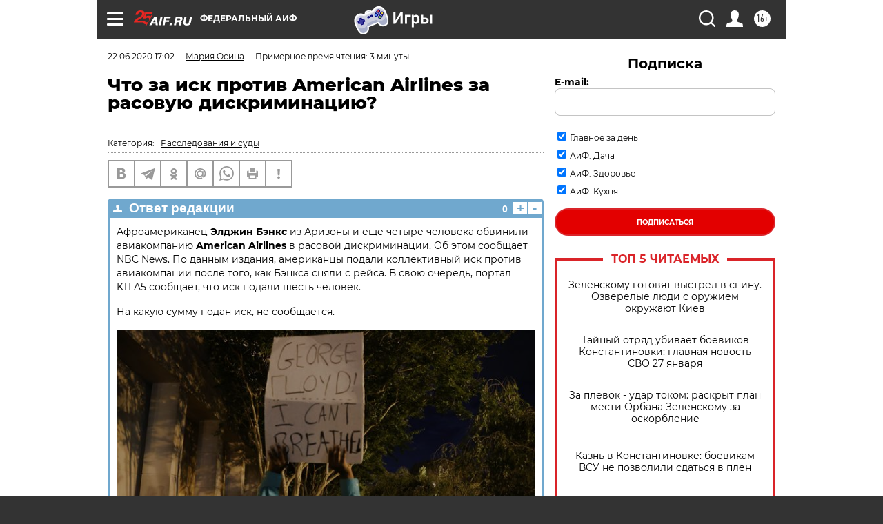

--- FILE ---
content_type: text/html; charset=UTF-8
request_url: https://aif.ru/society/law/chto_za_isk_protiv_american_airlines_za_rasovuyu_diskriminaciyu
body_size: 37438
content:
<!DOCTYPE html>
<!--[if IE 8]><html class="ie8"> <![endif]-->
<!--[if gt IE 8]><!--><html lang="ru"> <!--<![endif]-->
<head>
    <!-- created_at 27-01-2026 20:20:41 -->
    <script>
        window.isIndexPage = 0;
        window.isMobileBrowser = 0;
        window.disableSidebarCut = 1;
        window.bannerDebugMode = 0;
    </script>

                
                                    <meta http-equiv="Content-Type" content="text/html; charset=utf-8" >
<meta name="format-detection" content="telephone=no" >
<meta name="viewport" content="width=device-width, user-scalable=no, initial-scale=1.0, maximum-scale=1.0, minimum-scale=1.0" >
<meta http-equiv="X-UA-Compatible" content="IE=edge,chrome=1" >
<meta name="HandheldFriendly" content="true" >
<meta name="format-detection" content="telephone=no" >
<meta name="theme-color" content="#ffffff" >
<meta name="description" content="Авиакомпанию American Airlines обвинили в расовой дискриминации после того, как она сняла с рейса афроамериканца." >
<meta name="keywords" content="American Airlines,расовая дискриминация" >
<meta name="article:published_time" content="2020-06-22T14:02:56+0300" >
<meta property="og:title" content="Что за иск против American Airlines за расовую дискриминацию?" >
<meta property="og:description" content="Авиакомпанию American Airlines обвинили в расовой дискриминации после того, как она сняла с рейса афроамериканца." >
<meta property="og:type" content="article" >
<meta property="og:image" content="https://aif-s3.aif.ru/images/020/502/06a0033aec5080e4af663f8f5d561bd3.jpg" >
<meta property="og:url" content="https://aif.ru/society/law/chto_za_isk_protiv_american_airlines_za_rasovuyu_diskriminaciyu" >
<meta property="og:site_name" content="AiF" >
<meta name="facebook-domain-verification" content="jiqbwww7rrqnwzjkizob7wrpmgmwq3" >
        <title>Что за иск против American Airlines за расовую дискриминацию? | Аргументы и Факты</title>    <link rel="shortcut icon" type="image/x-icon" href="/favicon.ico" />
    <link rel="icon" type="image/svg+xml" href="/favicon.svg">
    
    <link rel="preload" href="/redesign2018/fonts/montserrat-v15-latin-ext_latin_cyrillic-ext_cyrillic-regular.woff2" as="font" type="font/woff2" crossorigin>
    <link rel="preload" href="/redesign2018/fonts/montserrat-v15-latin-ext_latin_cyrillic-ext_cyrillic-italic.woff2" as="font" type="font/woff2" crossorigin>
    <link rel="preload" href="/redesign2018/fonts/montserrat-v15-latin-ext_latin_cyrillic-ext_cyrillic-700.woff2" as="font" type="font/woff2" crossorigin>
    <link rel="preload" href="/redesign2018/fonts/montserrat-v15-latin-ext_latin_cyrillic-ext_cyrillic-700italic.woff2" as="font" type="font/woff2" crossorigin>
    <link rel="preload" href="/redesign2018/fonts/montserrat-v15-latin-ext_latin_cyrillic-ext_cyrillic-800.woff2" as="font" type="font/woff2" crossorigin>
    <link href="https://aif.ru/amp/society/law/chto_za_isk_protiv_american_airlines_za_rasovuyu_diskriminaciyu" rel="amphtml" >
<link href="https://aif.ru/society/law/chto_za_isk_protiv_american_airlines_za_rasovuyu_diskriminaciyu" rel="canonical" >
<link href="https://aif.ru/redesign2018/css/style.css?5a7" media="all" rel="stylesheet" type="text/css" >
<link href="https://aif.ru/img/icon/apple_touch_icon_57x57.png?5a7" rel="apple-touch-icon" sizes="57x57" >
<link href="https://aif.ru/img/icon/apple_touch_icon_114x114.png?5a7" rel="apple-touch-icon" sizes="114x114" >
<link href="https://aif.ru/img/icon/apple_touch_icon_72x72.png?5a7" rel="apple-touch-icon" sizes="72x72" >
<link href="https://aif.ru/img/icon/apple_touch_icon_144x144.png?5a7" rel="apple-touch-icon" sizes="144x144" >
<link href="https://aif.ru/img/icon/apple-touch-icon.png?5a7" rel="apple-touch-icon" sizes="180x180" >
<link href="https://aif.ru/img/icon/favicon-32x32.png?5a7" rel="icon" type="image/png" sizes="32x32" >
<link href="https://aif.ru/img/icon/favicon-16x16.png?5a7" rel="icon" type="image/png" sizes="16x16" >
<link href="https://aif.ru/img/manifest.json?5a7" rel="manifest" >
<link href="https://aif.ru/img/safari-pinned-tab.svg?5a7" rel="mask-icon" color="#d55b5b" >
<link href="https://ads.betweendigital.com" rel="preconnect" crossorigin="" >
        <script type="text/javascript">
    //<!--
    var isRedesignPage = true;    //-->
</script>
<script type="text/javascript" src="https://aif.ru/js/output/jquery.min.js?5a7"></script>
<script type="text/javascript" src="https://aif.ru/js/output/header_scripts.js?5a7"></script>
<script type="text/javascript">
    //<!--
    var _sf_startpt=(new Date()).getTime()    //-->
</script>
<script type="application/ld+json">
    {"@context":"https:\/\/schema.org","@type":"BreadcrumbList","itemListElement":[{"@type":"ListItem","position":1,"name":"\u0410\u0440\u0433\u0443\u043c\u0435\u043d\u0442\u044b \u0438 \u0424\u0430\u043a\u0442\u044b","item":"https:\/\/aif.ru\/"},{"@type":"ListItem","position":2,"name":"\u041e\u0431\u0449\u0435\u0441\u0442\u0432\u043e","item":"https:\/\/aif.ru\/society"},{"@type":"ListItem","position":3,"name":"\u041f\u0440\u0430\u0432\u043e","item":"https:\/\/aif.ru\/society\/law"},{"@type":"ListItem","position":4,"name":"\u0427\u0442\u043e \u0437\u0430 \u0438\u0441\u043a \u043f\u0440\u043e\u0442\u0438\u0432 American Airlines \u0437\u0430 \u0440\u0430\u0441\u043e\u0432\u0443\u044e \u0434\u0438\u0441\u043a\u0440\u0438\u043c\u0438\u043d\u0430\u0446\u0438\u044e?","item":"https:\/\/aif.ru\/society\/law\/chto_za_isk_protiv_american_airlines_za_rasovuyu_diskriminaciyu"}]}</script>
<script type="application/ld+json">
    {"@context":"https:\/\/schema.org","@type":"QAPage","mainEntity":{"@type":"Question","@id":"https:\/\/aif.ru\/society\/law\/chto_za_isk_protiv_american_airlines_za_rasovuyu_diskriminaciyu","name":"\u0427\u0442\u043e \u0437\u0430 \u0438\u0441\u043a \u043f\u0440\u043e\u0442\u0438\u0432 American Airlines \u0437\u0430 \u0440\u0430\u0441\u043e\u0432\u0443\u044e \u0434\u0438\u0441\u043a\u0440\u0438\u043c\u0438\u043d\u0430\u0446\u0438\u044e?","text":"","datePublished":"2020-06-22T17:02:56+03:00","dateModified":"2021-03-10T09:58:25+03:00","answerCount":1,"acceptedAnswer":[{"type":"Answer","text":"\u0410\u0444\u0440\u043e\u0430\u043c\u0435\u0440\u0438\u043a\u0430\u043d\u0435\u0446 \u042d\u043b\u0434\u0436\u0438\u043d \u0411\u044d\u043d\u043a\u0441 \u0438\u0437 \u0410\u0440\u0438\u0437\u043e\u043d\u044b \u0438 \u0435\u0449\u0435 \u0447\u0435\u0442\u044b\u0440\u0435 \u0447\u0435\u043b\u043e\u0432\u0435\u043a\u0430 \u043e\u0431\u0432\u0438\u043d\u0438\u043b\u0438 \u0430\u0432\u0438\u0430\u043a\u043e\u043c\u043f\u0430\u043d\u0438\u044e American Airlines \u0432 \u0440\u0430\u0441\u043e\u0432\u043e\u0439 \u0434\u0438\u0441\u043a\u0440\u0438\u043c\u0438\u043d\u0430\u0446\u0438\u0438. \u041e\u0431 \u044d\u0442\u043e\u043c \u0441\u043e\u043e\u0431\u0449\u0430\u0435\u0442&nbsp; NBC News. \u041f\u043e \u0434\u0430\u043d\u043d\u044b\u043c \u0438\u0437\u0434\u0430\u043d\u0438\u044f, \u0430\u043c\u0435\u0440\u0438\u043a\u0430\u043d\u0446\u044b \u043f\u043e\u0434\u0430\u043b\u0438 \u043a\u043e\u043b\u043b\u0435\u043a\u0442\u0438\u0432\u043d\u044b\u0439 \u0438\u0441\u043a \u043f\u0440\u043e\u0442\u0438\u0432 \u0430\u0432\u0438\u0430\u043a\u043e\u043c\u043f\u0430\u043d\u0438\u0438 \u043f\u043e\u0441\u043b\u0435 \u0442\u043e\u0433\u043e, \u043a\u0430\u043a \u0411\u044d\u043d\u043a\u0441\u0430 \u0441\u043d\u044f\u043b\u0438 \u0441 \u0440\u0435\u0439\u0441\u0430. \u0412 \u0441\u0432\u043e\u044e \u043e\u0447\u0435\u0440\u0435\u0434\u044c, \u043f\u043e\u0440\u0442\u0430\u043b KTLA5 \u0441\u043e\u043e\u0431\u0449\u0430\u0435\u0442, \u0447\u0442\u043e \u0438\u0441\u043a \u043f\u043e\u0434\u0430\u043b\u0438 \u0448\u0435\u0441\u0442\u044c \u0447\u0435\u043b\u043e\u0432\u0435\u043a.\n\n\u041d\u0430 \u043a\u0430\u043a\u0443\u044e \u0441\u0443\u043c\u043c\u0443 \u043f\u043e\u0434\u0430\u043d \u0438\u0441\u043a, \u043d\u0435 \u0441\u043e\u043e\u0431\u0449\u0430\u0435\u0442\u0441\u044f.\n\n\u0427\u0442\u043e \u043f\u0440\u043e\u0438\u0437\u043e\u0448\u043b\u043e \u043d\u0430 \u0431\u043e\u0440\u0442\u0443&nbsp;American Airlines?\n\n\u0418\u043d\u0446\u0438\u0434\u0435\u043d\u0442 \u043f\u0440\u043e\u0438\u0437\u043e\u0448\u0435\u043b \u0435\u0449\u0435 31 \u043c\u0430\u044f&nbsp; \u043d\u0430 \u0440\u0435\u0439\u0441\u0435 \u041b\u043e\u0441-\u0410\u043d\u0434\u0436\u0435\u043b\u0435\u0441 &mdash; \u0424\u0438\u043d\u0438\u043a\u0441. \u041f\u043e \u0434\u0430\u043d\u043d\u044b\u043c \u0442\u0435\u043b\u0435\u043a\u0430\u043d\u0430\u043b\u0430 NBC, \u042d\u043b\u0434\u0436\u0438\u043d \u0411\u044d\u043d\u043a\u0441 \u043f\u0440\u0438 \u043f\u043e\u0441\u0430\u0434\u043a\u0435 &laquo;\u0432\u0435\u0436\u043b\u0438\u0432\u043e \u0441\u043f\u0440\u043e\u0441\u0438\u043b, \u0437\u0430\u043d\u044f\u0442\u044b \u043b\u0438 \u0432\u0441\u0435 \u043c\u0435\u0441\u0442\u0430 \u0432 \u0441\u0430\u043c\u043e\u043b\u0435\u0442\u0435 \u0438 \u043c\u043e\u0436\u0435\u0442 \u043b\u0438 \u043e\u043d \u0441\u043c\u0435\u043d\u0438\u0442\u044c \u043c\u0435\u0441\u0442\u043e, \u0435\u0441\u043b\u0438 \u0435\u0441\u0442\u044c \u0441\u0432\u043e\u0431\u043e\u0434\u043d\u044b\u0435&raquo;. \u0412 \u043e\u0442\u0432\u0435\u0442 \u0411\u044d\u043d\u043a\u0441\u0443 \u0437\u0430\u044f\u0432\u0438\u043b\u0438, \u0447\u0442\u043e \u043e\u043d \u0441\u043c\u043e\u0436\u0435\u0442 \u043f\u043e\u043c\u0435\u043d\u044f\u0442\u044c\u0441\u044f,&nbsp;\u043a\u043e\u0433\u0434\u0430 \u043f\u043e\u0441\u0430\u0434\u043a\u0430 \u0437\u0430\u043a\u043e\u043d\u0447\u0438\u0442\u0441\u044f. \u0422\u0435\u043c \u043d\u0435 \u043c\u0435\u043d\u0435\u0435, \u043a\u0430\u043a \u0433\u043e\u0432\u043e\u0440\u0438\u0442\u0441\u044f \u0432 \u0438\u0441\u043a\u0435, \u043d\u0435\u0441\u043a\u043e\u043b\u044c\u043a\u043e \u0431\u0435\u043b\u044b\u0445 \u043f\u0430\u0441\u0441\u0430\u0436\u0438\u0440\u043e\u0432 \u0441\u043c\u043e\u0433\u043b\u0438 \u043f\u043e\u043c\u0435\u043d\u044f\u0442\u044c \u043c\u0435\u0441\u0442\u0430. \u0412\u0438\u0434\u044f \u044d\u0442\u043e, \u0411\u044d\u043d\u043a\u0441 \u043f\u043e\u043f\u0440\u043e\u0441\u0438\u043b \u0441\u0442\u044e\u0430\u0440\u0434\u0435\u0441\u0441\u0443 \u0440\u0430\u0437\u0440\u0435\u0448\u0438\u0442\u044c \u0435\u043c\u0443 \u043f\u0435\u0440\u0435\u0441\u0435\u0441\u0442\u044c \u043f\u043e\u0431\u043b\u0438\u0436\u0435 \u043a \u043f\u0435\u0440\u0432\u044b\u043c \u0440\u044f\u0434\u0430\u043c.\n\n\u0412 \u0438\u0441\u043a\u0435 \u043e\u0442\u043c\u0435\u0447\u0430\u0435\u0442\u0441\u044f, \u0447\u0442\u043e \u043e\u043d\u0430 &laquo;\u0430\u0433\u0440\u0435\u0441\u0441\u0438\u0432\u043d\u044b\u043c&raquo; \u0442\u043e\u043d\u043e\u043c \u043f\u043e\u043f\u0440\u043e\u0441\u0438\u043b\u0430 \u043c\u0443\u0436\u0447\u0438\u043d\u0443 \u043e\u0442\u043e\u0439\u0442\u0438 \u043d\u0430\u0437\u0430\u0434. \u041d\u0430 \u0441\u043b\u043e\u0432\u0430 \u043f\u0430\u0441\u0441\u0430\u0436\u0438\u0440\u0430 \u043e \u0442\u043e\u043c, \u0447\u0442\u043e \u043e\u043d \u043b\u0438\u0448\u044c \u0438\u043d\u0442\u0435\u0440\u0435\u0441\u0443\u0435\u0442\u0441\u044f \u0442\u0430\u043a\u043e\u0439 \u0432\u043e\u0437\u043c\u043e\u0436\u043d\u043e\u0441\u0442\u044c\u044e, \u0431\u043e\u0440\u0442\u043f\u0440\u043e\u0432\u043e\u0434\u043d\u0438\u0446\u0430 \u044f\u043a\u043e\u0431\u044b \u043f\u043e\u043f\u0440\u043e\u0441\u0438\u043b\u0430 \u0435\u0433\u043e \u043d\u0435 \u043f\u043e\u0432\u044b\u0448\u0430\u0442\u044c \u0442\u043e\u043d. \u041c\u0443\u0436\u0447\u0438\u043d\u0430 \u0441\u0435\u043b \u043e\u0431\u0440\u0430\u0442\u043d\u043e \u043d\u0430 \u0441\u0432\u043e\u0435 \u043c\u0435\u0441\u0442\u043e. \u041e\u0434\u043d\u0430\u043a\u043e \u043d\u0435\u043a\u043e\u0442\u043e\u0440\u043e\u0435 \u0432\u0440\u0435\u043c\u044f \u0441\u043f\u0443\u0441\u0442\u044f \u043a \u043d\u0435\u043c\u0443 \u043f\u043e\u0434\u043e\u0448\u043b\u0438 \u0441\u043e\u0442\u0440\u0443\u0434\u043d\u0438\u043a\u0438 \u043e\u0445\u0440\u0430\u043d\u044b \u0438 \u043f\u043e\u043f\u0440\u043e\u0441\u0438\u043b\u0438 \u043f\u043e\u043a\u0438\u043d\u0443\u0442\u044c \u0441\u0430\u043c\u043e\u043b\u0435\u0442. \u041f\u0430\u0441\u0441\u0430\u0436\u0438\u0440\u044b, \u0441\u0438\u0434\u0435\u0432\u0448\u0438\u0435 \u0440\u044f\u0434\u043e\u043c, \u043f\u043e\u0434\u0434\u0435\u0440\u0436\u0430\u043b\u0438 \u0411\u044d\u043d\u043a\u0441\u0430 \u0438 \u0437\u0430\u044f\u0432\u0438\u043b\u0438 \u043e\u0445\u0440\u0430\u043d\u043d\u0438\u043a\u0430\u043c, \u0447\u0442\u043e \u0442\u043e\u0442 \u043d\u0435 \u0441\u0434\u0435\u043b\u0430\u043b \u043d\u0438\u0447\u0435\u0433\u043e \u043f\u0440\u043e\u0442\u0438\u0432\u043e\u0437\u0430\u043a\u043e\u043d\u043d\u043e\u0433\u043e. \u0412 \u0440\u0435\u0437\u0443\u043b\u044c\u0442\u0430\u0442\u0435 \u0438\u0445 \u0442\u043e\u0436\u0435 \u0432\u044b\u0432\u0435\u043b\u0438 \u0438\u0437 \u0441\u0430\u043c\u043e\u043b\u0435\u0442\u0430.\n\n\u0412 \u0441\u0432\u043e\u044e \u043e\u0447\u0435\u0440\u0435\u0434\u044c, KTLA5 \u043f\u0438\u0448\u0435\u0442, \u0447\u0442\u043e \u043f\u0430\u0441\u0441\u0430\u0436\u0438\u0440\u0430\u043c \u0440\u0430\u0437\u0440\u0435\u0448\u0438\u043b\u0438 \u043f\u043e\u043c\u0435\u043d\u044f\u0442\u044c\u0441\u044f \u043c\u0435\u0441\u0442\u0430\u043c\u0438 \u043f\u0435\u0440\u0435\u0434 \u0432\u0437\u043b\u0435\u0442\u043e\u043c \u0438 \u043b\u0438\u0448\u044c \u0411\u044d\u043d\u043a\u0441\u0430 \u0441\u043e\u0442\u0440\u0443\u0434\u043d\u0438\u043a\u0438 \u0430\u0432\u0438\u0430\u043a\u043e\u043c\u043f\u0430\u043d\u0438\u0438 \u043e\u0441\u0442\u0430\u043d\u043e\u0432\u0438\u043b\u0438 \u0438 \u0432\u0435\u043b\u0435\u043b\u0438 \u0441\u0435\u0441\u0442\u044c \u043e\u0431\u0440\u0430\u0442\u043d\u043e.\n\n&laquo;\u041e\u043d\u0438 \u0437\u0430\u0441\u0442\u0430\u0432\u0438\u043b\u0438 \u043c\u0435\u043d\u044f \u0434\u0443\u043c\u0430\u0442\u044c, \u0447\u0442\u043e \u044f \u0434\u0435\u0439\u0441\u0442\u0432\u0438\u0442\u0435\u043b\u044c\u043d\u043e \u0432 \u0447\u0435\u043c-\u0442\u043e \u0432\u0438\u043d\u043e\u0432\u0430\u0442, &mdash; \u0441\u043a\u0430\u0437\u0430\u043b \u0411\u044d\u043d\u043a\u0441. &mdash;&nbsp; \u042f \u0441\u043e\u0431\u0438\u0440\u0430\u043b\u0441\u044f \u0441\u043e\u0439\u0442\u0438 \u0441 \u0441\u0430\u043c\u043e\u043b\u0435\u0442\u0430, \u043d\u043e \u043b\u044e\u0434\u0438, \u0441\u0442\u043e\u044f\u0432\u0448\u0438\u0435 \u0440\u044f\u0434\u043e\u043c \u0441\u043e \u043c\u043d\u043e\u0439, \u0441\u043a\u0430\u0437\u0430\u043b\u0438: &bdquo;\u041d\u0435\u0442, \u0441\u044d\u0440. \u0412\u044b \u043d\u0435 \u0441\u0434\u0435\u043b\u0430\u043b\u0438 \u043d\u0438\u0447\u0435\u0433\u043e \u043f\u043b\u043e\u0445\u043e\u0433\u043e. \u041d\u0438\u043a\u0443\u0434\u0430 \u043d\u0435 \u0445\u043e\u0434\u0438\u0442\u0435&ldquo;&raquo;, &mdash; \u0446\u0438\u0442\u0438\u0440\u0443\u0435\u0442 KTLA5 \u0441\u043b\u043e\u0432\u0430 \u043f\u0430\u0441\u0441\u0430\u0436\u0438\u0440\u0430.\n\n\u0412 \u0430\u0432\u0438\u0430\u043a\u043e\u043c\u043f\u0430\u043d\u0438\u0438, \u0432 \u0441\u0432\u043e\u044e \u043e\u0447\u0435\u0440\u0435\u0434\u044c, \u0437\u0430\u044f\u0432\u0438\u043b\u0438, \u0447\u0442\u043e \u0411\u044d\u043d\u043a\u0441 \u0442\u0440\u0435\u0431\u043e\u0432\u0430\u043b \u043f\u0435\u0440\u0435\u0441\u0430\u0434\u0438\u0442\u044c \u0435\u0433\u043e \u0432 \u0431\u0438\u0437\u043d\u0435\u0441-\u043a\u043b\u0430\u0441\u0441. \u0415\u043c\u0443 \u043e\u0442\u0432\u0435\u0442\u0438\u043b\u0438, \u0447\u0442\u043e \u044d\u0442\u043e \u043d\u0435\u0432\u043e\u0437\u043c\u043e\u0436\u043d\u043e, \u0438 \u043f\u043e\u043f\u0440\u043e\u0441\u0438\u043b\u0438 \u043e\u0441\u0442\u0430\u0432\u0430\u0442\u044c\u0441\u044f \u043d\u0430 \u0441\u0432\u043e\u0435\u043c \u043c\u0435\u0441\u0442\u0435. \u0422\u0430\u043a\u0436\u0435 \u0432 American Airlines \u043f\u043e\u0434\u0447\u0435\u0440\u043a\u043d\u0443\u043b\u0438, \u0447\u0442\u043e \u043b\u044e\u0431\u0430\u044f \u0434\u0438\u0441\u043a\u0440\u0438\u043c\u0438\u043d\u0430\u0446\u0438\u044f \u043f\u0440\u043e\u0442\u0438\u0432\u043e\u0440\u0435\u0447\u0438\u0442 \u0446\u0435\u043d\u043d\u043e\u0441\u0442\u044f\u043c \u043a\u043e\u043c\u043f\u0430\u043d\u0438\u0438, \u0438 \u043d\u0430\u0447\u0430\u043b\u0438 \u0441\u043e\u0431\u0441\u0442\u0432\u0435\u043d\u043d\u043e\u0435 \u0440\u0430\u0441\u0441\u043b\u0435\u0434\u043e\u0432\u0430\u043d\u0438\u0435.\n\nOne America News \u043f\u0438\u0448\u0435\u0442, \u0447\u0442\u043e \u043a\u043e\u043c\u043f\u0430\u043d\u0438\u044f \u0438\u0437\u0432\u0438\u043d\u0438\u043b\u0430\u0441\u044c \u043f\u0435\u0440\u0435\u0434 \u0411\u044d\u043d\u043a\u0441\u043e\u043c.&nbsp;\u042d\u0442\u043e \u043d\u0435 \u043f\u0435\u0440\u0432\u044b\u0439 \u043a\u043e\u043d\u0444\u043b\u0438\u043a\u0442 \u0430\u0432\u0438\u0430\u043f\u0435\u0440\u0435\u0432\u043e\u0437\u0447\u0438\u043a\u0430 \u0441 \u043f\u0430\u0441\u0441\u0430\u0436\u0438\u0440\u0430\u043c\u0438 \u0437\u0430 \u043f\u043e\u0441\u043b\u0435\u0434\u043d\u0435\u0435 \u0432\u0440\u0435\u043c\u044f. \u0412 \u0441\u0435\u0440\u0435\u0434\u0438\u043d\u0435 \u0438\u044e\u043d\u044f \u043a\u043e\u043c\u043f\u0430\u043d\u0438\u044f \u0441\u043d\u044f\u043b\u0430 \u0441 \u0440\u0435\u0439\u0441\u0430 \u043f\u0430\u0441\u0441\u0430\u0436\u0438\u0440\u0430, \u043e\u0442\u043a\u0430\u0437\u0430\u0432\u0448\u0435\u0433\u043e\u0441\u044f \u043d\u0430\u0434\u0435\u0432\u0430\u0442\u044c \u0437\u0430\u0449\u0438\u0442\u043d\u0443\u044e \u043c\u0430\u0441\u043a\u0443. \u041a\u0430\u043a \u043f\u0438\u0441\u0430\u043b\u043e \u0438\u0437\u0434\u0430\u043d\u0438\u0435 The New York Times, \u0430\u043a\u0442\u0435\u0440, \u043f\u0430\u0440\u0438\u043a\u043c\u0430\u0445\u0435\u0440-\u0441\u0442\u0438\u043b\u0438\u0441\u0442 \u0438 \u043e\u0441\u043d\u043e\u0432\u0430\u0442\u0435\u043b\u044c \u0434\u0432\u0438\u0436\u0435\u043d\u0438\u044f #WalkAway \u0411\u0440\u044d\u043d\u0434\u043e\u043d \u0421\u0442\u0440\u0430\u043a \u043d\u0430\u043f\u0440\u0430\u0432\u043b\u044f\u043b\u0441\u044f \u0438\u0437 \u041d\u044c\u044e-\u0419\u043e\u0440\u043a\u0430 \u0432 \u0421\u0438\u044d\u0442\u043b \u0447\u0435\u0440\u0435\u0437 \u0414\u0430\u043b\u043b\u0430\u0441. \u041e\u043d \u0437\u0430\u0448\u0435\u043b \u043d\u0430 \u0431\u043e\u0440\u0442 \u0441\u0430\u043c\u043e\u043b\u0435\u0442\u0430 \u0432 \u043c\u0430\u0441\u043a\u0435, \u043e\u0434\u043d\u0430\u043a\u043e, \u0441\u0435\u0432 \u043d\u0430 \u0441\u0432\u043e\u0435 \u043c\u0435\u0441\u0442\u043e, \u0441\u043d\u044f\u043b \u0435\u0435. \u041d\u0435\u0441\u043c\u043e\u0442\u0440\u044f \u043d\u0430 \u043f\u0440\u043e\u0441\u044c\u0431\u044b \u0431\u043e\u0440\u0442\u043f\u0440\u043e\u0432\u043e\u0434\u043d\u0438\u0446 \u0438 \u043a\u043e\u043c\u0430\u043d\u0434\u0438\u0440\u0430 \u044d\u043a\u0438\u043f\u0430\u0436\u0430, \u043c\u0443\u0436\u0447\u0438\u043d\u0430 \u043d\u0435 \u0441\u0442\u0430\u043b \u043d\u0430\u0434\u0435\u0432\u0430\u0442\u044c \u043c\u0430\u0441\u043a\u0443 \u0432\u043d\u043e\u0432\u044c.\n\n&laquo;\u041e\u043d \u043e\u0442\u043a\u0430\u0437\u0430\u043b\u0441\u044f \u0432\u044b\u043f\u043e\u043b\u043d\u044f\u0442\u044c \u0438\u043d\u0441\u0442\u0440\u0443\u043a\u0446\u0438\u0438, \u043e\u0437\u0432\u0443\u0447\u0435\u043d\u043d\u044b\u0435 \u043b\u0435\u0442\u043d\u044b\u043c \u044d\u043a\u0438\u043f\u0430\u0436\u0435\u043c. \u041f\u043e\u044d\u0442\u043e\u043c\u0443 \u0431\u043e\u0440\u0442\u043f\u0440\u043e\u0432\u043e\u0434\u043d\u0438\u043a\u0430\u043c \u043f\u0440\u0438\u0448\u043b\u043e\u0441\u044c \u043f\u043e\u043f\u0440\u043e\u0441\u0438\u0442\u044c \u0435\u0433\u043e \u043f\u043e\u043a\u0438\u043d\u0443\u0442\u044c \u0441\u0430\u043c\u043e\u043b\u0435\u0442. \u041c\u044b \u0441\u0442\u0440\u0435\u043c\u0438\u043c\u0441\u044f \u0437\u0430\u0449\u0438\u0449\u0430\u0442\u044c \u0431\u0435\u0437\u043e\u043f\u0430\u0441\u043d\u043e\u0441\u0442\u044c \u0438 \u0431\u043b\u0430\u0433\u043e\u043f\u043e\u043b\u0443\u0447\u0438\u0435 \u043d\u0430\u0448\u0438\u0445 \u043a\u043b\u0438\u0435\u043d\u0442\u043e\u0432 \u0438 \u0447\u043b\u0435\u043d\u043e\u0432 \u043a\u043e\u043c\u0430\u043d\u0434\u044b&raquo;, &mdash; \u043f\u0440\u043e\u043a\u043e\u043c\u043c\u0435\u043d\u0442\u0438\u0440\u043e\u0432\u0430\u043b\u0438 \u0438\u043d\u0446\u0438\u0434\u0435\u043d\u0442 \u0432 \u043a\u043e\u043c\u043f\u0430\u043d\u0438\u0438.\n\n\u041f\u0440\u0438 \u044d\u0442\u043e\u043c \u0441\u0430\u043c \u0421\u0442\u0440\u0430\u043a \u0443\u0442\u0432\u0435\u0440\u0436\u0434\u0430\u043b, \u0447\u0442\u043e \u044f\u043a\u043e\u0431\u044b \u0438\u043c\u0435\u0435\u0442 \u0437\u0430\u0431\u043e\u043b\u0435\u0432\u0430\u043d\u0438\u0435, \u043f\u0440\u0435\u043f\u044f\u0442\u0441\u0442\u0432\u0443\u044e\u0449\u0435\u0435 \u043d\u043e\u0448\u0435\u043d\u0438\u044e \u043c\u0430\u0441\u043a\u0438. &laquo;\u041a\u043e\u0433\u0434\u0430 \u044f \u0441\u043a\u0430\u0437\u0430\u043b, \u0447\u0442\u043e \u0437\u0430\u043a\u043e\u043d\u0430, \u043e\u0431\u044f\u0437\u044b\u0432\u0430\u044e\u0449\u0435\u0433\u043e \u043d\u043e\u0441\u0438\u0442\u044c \u0437\u0430\u0449\u0438\u0442\u043d\u0443\u044e \u043c\u0430\u0441\u043a\u0443, \u043d\u0435\u0442, \u043c\u0435\u043d\u044f \u0432\u044b\u0432\u0435\u043b\u0438 \u0438\u0437 \u0441\u0430\u043c\u043e\u043b\u0435\u0442\u0430&raquo;, &mdash; \u043d\u0430\u043f\u0438\u0441\u0430\u043b \u043e\u043d \u043d\u0430 \u0441\u0432\u043e\u0435\u0439 \u0441\u0442\u0440\u0430\u043d\u0438\u0446\u0435 \u0432 Twitter.\n\n\u0420\u0435\u043f\u043e\u0440\u0442\u0435\u0440 The New York Times \u0410\u0441\u0442\u0435\u0434 \u0425\u0435\u0440\u043d\u0434\u043e\u043d, \u043b\u0435\u0442\u0435\u0432\u0448\u0438\u0439 \u0442\u0435\u043c \u0436\u0435 \u0440\u0435\u0439\u0441\u043e\u043c, \u0441\u043c\u043e\u0433 \u0437\u0430\u043f\u0438\u0441\u0430\u0442\u044c \u0438\u043d\u0446\u0438\u0434\u0435\u043d\u0442 \u043d\u0430 \u0432\u0438\u0434\u0435\u043e. \u041e\u043d \u0443\u0442\u0432\u0435\u0440\u0436\u0434\u0430\u0435\u0442, \u0447\u0442\u043e \u0441\u043e\u0442\u0440\u0443\u0434\u043d\u0438\u043a\u0438 \u0430\u0432\u0438\u0430\u043a\u043e\u043c\u043f\u0430\u043d\u0438\u0438 \u043d\u0435\u0441\u043a\u043e\u043b\u044c\u043a\u043e \u0440\u0430\u0437 \u0441\u043f\u0440\u043e\u0441\u0438\u043b\u0438 \u0411\u0440\u044d\u043d\u0434\u043e\u043d\u0430 \u0421\u0442\u0440\u0430\u043a\u0430 \u043e \u043d\u0430\u043b\u0438\u0447\u0438\u0438 \u0437\u0430\u0431\u043e\u043b\u0435\u0432\u0430\u043d\u0438\u0439, \u043d\u043e \u0442\u043e\u0442 \u043d\u0435 \u0441\u043c\u043e\u0433 \u043f\u043e\u043a\u0430\u0437\u0430\u0442\u044c \u043d\u0438\u043a\u0430\u043a\u0438\u0445 \u0434\u043e\u043a\u0443\u043c\u0435\u043d\u0442\u043e\u0432, \u043f\u043e\u0434\u0442\u0432\u0435\u0440\u0436\u0434\u0430\u044e\u0449\u0438\u0445 \u044d\u0442\u043e. ...","image":{"@type":"ImageObject","width":"640","height":"425","url":"https:\/\/aif-s3.aif.ru\/images\/020\/502\/06a0033aec5080e4af663f8f5d561bd3.jpg"},"datePublished":"2020-06-22T17:02:56+03:00","dateModified":"2021-03-10T09:58:25+03:00","url":"https:\/\/aif.ru\/society\/law\/chto_za_isk_protiv_american_airlines_za_rasovuyu_diskriminaciyu"}],"author":[{"type":"Person","name":"\u041c\u0430\u0440\u0438\u044f \u041e\u0441\u0438\u043d\u0430","url":"https:\/\/aif.ru\/opinion\/author\/2429468"}]},"keywords":["\u041e\u0431\u0449\u0435\u0441\u0442\u0432\u043e","\u041f\u0440\u0430\u0432\u043e","American Airlines","\u0440\u0430\u0441\u043e\u0432\u0430\u044f \u0434\u0438\u0441\u043a\u0440\u0438\u043c\u0438\u043d\u0430\u0446\u0438\u044f"]}</script>
<script type="text/javascript">
    //<!--
    $(document).ready(function(){
            setTimeout(function(){
                $("input[data-disabled=btn-disabled-html]").removeAttr("disabled");
            }, 1000);
        });    //-->
</script>
<script type="text/javascript" src="https://yastatic.net/s3/passport-sdk/autofill/v1/sdk-suggest-with-polyfills-latest.js?5a7"></script>
<script type="text/javascript">
    //<!--
    window.YandexAuthParams = {"oauthQueryParams":{"client_id":"b104434ccf5a4638bdfe8a9101264f3c","response_type":"code","redirect_uri":"https:\/\/aif.ru\/oauth\/yandex\/callback"},"tokenPageOrigin":"https:\/\/aif.ru"};    //-->
</script>
<script type="text/javascript">
    //<!--
    function AdFox_getWindowSize() {
    var winWidth,winHeight;
	if( typeof( window.innerWidth ) == 'number' ) {
		//Non-IE
		winWidth = window.innerWidth;
		winHeight = window.innerHeight;
	} else if( document.documentElement && ( document.documentElement.clientWidth || document.documentElement.clientHeight ) ) {
		//IE 6+ in 'standards compliant mode'
		winWidth = document.documentElement.clientWidth;
		winHeight = document.documentElement.clientHeight;
	} else if( document.body && ( document.body.clientWidth || document.body.clientHeight ) ) {
		//IE 4 compatible
		winWidth = document.body.clientWidth;
		winHeight = document.body.clientHeight;
	}
	return {"width":winWidth, "height":winHeight};
}//END function AdFox_getWindowSize

function AdFox_getElementPosition(elemId){
    var elem;
    
    if (document.getElementById) {
		elem = document.getElementById(elemId);
	}
	else if (document.layers) {
		elem = document.elemId;
	}
	else if (document.all) {
		elem = document.all.elemId;
	}
    var w = elem.offsetWidth;
    var h = elem.offsetHeight;	
    var l = 0;
    var t = 0;
	
    while (elem)
    {
        l += elem.offsetLeft;
        t += elem.offsetTop;
        elem = elem.offsetParent;
    }

    return {"left":l, "top":t, "width":w, "height":h};
} //END function AdFox_getElementPosition

function AdFox_getBodyScrollTop(){
	return self.pageYOffset || (document.documentElement && document.documentElement.scrollTop) || (document.body && document.body.scrollTop);
} //END function AdFox_getBodyScrollTop

function AdFox_getBodyScrollLeft(){
	return self.pageXOffset || (document.documentElement && document.documentElement.scrollLeft) || (document.body && document.body.scrollLeft);
}//END function AdFox_getBodyScrollLeft

function AdFox_Scroll(elemId,elemSrc){
   var winPos = AdFox_getWindowSize();
   var winWidth = winPos.width;
   var winHeight = winPos.height;
   var scrollY = AdFox_getBodyScrollTop();
   var scrollX =  AdFox_getBodyScrollLeft();
   var divId = 'AdFox_banner_'+elemId;
   var ltwhPos = AdFox_getElementPosition(divId);
   var lPos = ltwhPos.left;
   var tPos = ltwhPos.top;

   if(scrollY+winHeight+5 >= tPos && scrollX+winWidth+5 >= lPos){
      AdFox_getCodeScript(1,elemId,elemSrc);
	  }else{
	     setTimeout('AdFox_Scroll('+elemId+',"'+elemSrc+'");',100);
	  }
}//End function AdFox_Scroll    //-->
</script>
<script type="text/javascript">
    //<!--
    function AdFox_SetLayerVis(spritename,state){
   document.getElementById(spritename).style.visibility=state;
}

function AdFox_Open(AF_id){
   AdFox_SetLayerVis('AdFox_DivBaseFlash_'+AF_id, "hidden");
   AdFox_SetLayerVis('AdFox_DivOverFlash_'+AF_id, "visible");
}

function AdFox_Close(AF_id){
   AdFox_SetLayerVis('AdFox_DivOverFlash_'+AF_id, "hidden");
   AdFox_SetLayerVis('AdFox_DivBaseFlash_'+AF_id, "visible");
}

function AdFox_getCodeScript(AF_n,AF_id,AF_src){
   var AF_doc;
   if(AF_n<10){
      try{
	     if(document.all && !window.opera){
		    AF_doc = window.frames['AdFox_iframe_'+AF_id].document;
			}else if(document.getElementById){
			         AF_doc = document.getElementById('AdFox_iframe_'+AF_id).contentDocument;
					 }
		 }catch(e){}
    if(AF_doc){
	   AF_doc.write('<scr'+'ipt type="text/javascript" src="'+AF_src+'"><\/scr'+'ipt>');
	   }else{
	      setTimeout('AdFox_getCodeScript('+(++AF_n)+','+AF_id+',"'+AF_src+'");', 100);
		  }
		  }
}

function adfoxSdvigContent(banID, flashWidth, flashHeight){
	var obj = document.getElementById('adfoxBanner'+banID).style;
	if (flashWidth == '100%') obj.width = flashWidth;
	    else obj.width = flashWidth + "px";
	if (flashHeight == '100%') obj.height = flashHeight;
	    else obj.height = flashHeight + "px";
}

function adfoxVisibilityFlash(banName, flashWidth, flashHeight){
    	var obj = document.getElementById(banName).style;
	if (flashWidth == '100%') obj.width = flashWidth;
	    else obj.width = flashWidth + "px";
	if (flashHeight == '100%') obj.height = flashHeight;
	    else obj.height = flashHeight + "px";
}

function adfoxStart(banID, FirShowFlNum, constVisFlashFir, sdvigContent, flash1Width, flash1Height, flash2Width, flash2Height){
	if (FirShowFlNum == 1) adfoxVisibilityFlash('adfoxFlash1'+banID, flash1Width, flash1Height);
	    else if (FirShowFlNum == 2) {
		    adfoxVisibilityFlash('adfoxFlash2'+banID, flash2Width, flash2Height);
	        if (constVisFlashFir == 'yes') adfoxVisibilityFlash('adfoxFlash1'+banID, flash1Width, flash1Height);
		    if (sdvigContent == 'yes') adfoxSdvigContent(banID, flash2Width, flash2Height);
		        else adfoxSdvigContent(banID, flash1Width, flash1Height);
	}
}

function adfoxOpen(banID, constVisFlashFir, sdvigContent, flash2Width, flash2Height){
	var aEventOpenClose = new Image();
	var obj = document.getElementById("aEventOpen"+banID);
	if (obj) aEventOpenClose.src =  obj.title+'&rand='+Math.random()*1000000+'&prb='+Math.random()*1000000;
	adfoxVisibilityFlash('adfoxFlash2'+banID, flash2Width, flash2Height);
	if (constVisFlashFir != 'yes') adfoxVisibilityFlash('adfoxFlash1'+banID, 1, 1);
	if (sdvigContent == 'yes') adfoxSdvigContent(banID, flash2Width, flash2Height);
}


function adfoxClose(banID, constVisFlashFir, sdvigContent, flash1Width, flash1Height){
	var aEventOpenClose = new Image();
	var obj = document.getElementById("aEventClose"+banID);
	if (obj) aEventOpenClose.src =  obj.title+'&rand='+Math.random()*1000000+'&prb='+Math.random()*1000000;
	adfoxVisibilityFlash('adfoxFlash2'+banID, 1, 1);
	if (constVisFlashFir != 'yes') adfoxVisibilityFlash('adfoxFlash1'+banID, flash1Width, flash1Height);
	if (sdvigContent == 'yes') adfoxSdvigContent(banID, flash1Width, flash1Height);
}    //-->
</script>
<script type="text/javascript" async="true" src="https://yandex.ru/ads/system/header-bidding.js?5a7"></script>
<script type="text/javascript" src="https://ad.mail.ru/static/sync-loader.js?5a7"></script>
<script type="text/javascript" async="true" src="https://cdn.skcrtxr.com/roxot-wrapper/js/roxot-manager.js?pid=42c21743-edce-4460-a03e-02dbaef8f162"></script>
<script type="text/javascript" src="https://cdn-rtb.sape.ru/js/uids.js?5a7"></script>
<script type="text/javascript">
    //<!--
        var adfoxBiddersMap = {
    "betweenDigital": "816043",
 "mediasniper": "2218745",
    "myTarget": "810102",
 "buzzoola": "1096246",
 "adfox_roden-media": "3373170",
    "videonow": "2966090", 
 "adfox_adsmart": "1463295",
  "Gnezdo": "3123512",
    "roxot": "3196121",
 "astralab": "2486209",
  "getintent": "3186204",
 "sape": "2758269",
 "adwile": "2733112",
 "hybrid": "2809332"
};
var syncid = window.rb_sync.id;
	  var biddersCpmAdjustmentMap = {
      'adfox_adsmart': 0.6,
	  'Gnezdo': 0.8,
	  'adwile': 0.8
  };

if (window.innerWidth >= 1024) {
var adUnits = [{
        "code": "adfox_153825256063495017",
  "sizes": [[300, 600], [240,400]],
        "bids": [{
                "bidder": "betweenDigital",
                "params": {
                    "placementId": "3235886"
                }
            },{
                "bidder": "myTarget",
                "params": {
                    "placementId": "555209",
"sendTargetRef": "true",
"additional": {
"fpid": syncid
}			
                }
            },{
                "bidder": "hybrid",
                "params": {
                    "placementId": "6582bbf77bc72f59c8b22f65"
                }
            },{
                "bidder": "buzzoola",
                "params": {
                    "placementId": "1252803"
                }
            },{
                "bidder": "videonow",
                "params": {
                    "placementId": "8503533"
                }
            },{
                    "bidder": "adfox_adsmart",
                    "params": {
						p1: 'cqguf',
						p2: 'hhro'
					}
            },{
                    "bidder": "roxot",
                    "params": {
						placementId: '2027d57b-1cff-4693-9a3c-7fe57b3bcd1f',
						sendTargetRef: true
					}
            },{
                    "bidder": "mediasniper",
                    "params": {
						"placementId": "4417"
					}
            },{
                    "bidder": "Gnezdo",
                    "params": {
						"placementId": "354318"
					}
            },{
                    "bidder": "getintent",
                    "params": {
						"placementId": "215_V_aif.ru_D_Top_300x600"
					}
            },{
                    "bidder": "adfox_roden-media",
                    "params": {
						p1: "dilmj",
						p2: "emwl"
					}
            },{
                    "bidder": "astralab",
                    "params": {
						"placementId": "642ad3a28528b410c4990932"
					}
            }
        ]
    },{
        "code": "adfox_150719646019463024",
		"sizes": [[640,480], [640,360]],
        "bids": [{
                "bidder": "adfox_adsmart",
                    "params": {
						p1: 'cmqsb',
						p2: 'ul'
					}
            },{
                "bidder": "sape",
                "params": {
                    "placementId": "872427",
					additional: {
                       sapeFpUids: window.sapeRrbFpUids || []
                   }				
                }
            },{
                "bidder": "roxot",
                "params": {
                    placementId: '2b61dd56-9c9f-4c45-a5f5-98dd5234b8a1',
					sendTargetRef: true
                }
            },{
                "bidder": "getintent",
                "params": {
                    "placementId": "215_V_aif.ru_D_AfterArticle_640х480"
                }
            }
        ]
    },{
        "code": "adfox_149010055036832877",
		"sizes": [[970,250]],
		"bids": [{
                    "bidder": "adfox_roden-media",
                    "params": {
						p1: 'dilmi',
						p2: 'hfln'
					}
            },{
                    "bidder": "buzzoola",
                    "params": {
						"placementId": "1252804"
					}
            },{
                    "bidder": "getintent",
                    "params": {
						"placementId": "215_V_aif.ru_D_Billboard_970x250"
					}
            },{
                "bidder": "astralab",
                "params": {
                    "placementId": "67bf071f4e6965fa7b30fea3"
                }
            },{
                    "bidder": "hybrid",
                    "params": {
						"placementId": "6582bbf77bc72f59c8b22f66"
					}
            },{
                    "bidder": "myTarget",
                    "params": {
						"placementId": "1462991",
"sendTargetRef": "true",
"additional": {
"fpid": syncid
}			
					}
            }			           
        ]        
    },{
        "code": "adfox_149874332414246474",
		"sizes": [[640,360], [300,250], [640,480]],
		"codeType": "combo",
		"bids": [{
                "bidder": "mediasniper",
                "params": {
                    "placementId": "4419"
                }
            },{
                "bidder": "buzzoola",
                "params": {
                    "placementId": "1220692"
                }
            },{
                "bidder": "astralab",
                "params": {
                    "placementId": "66fd25eab13381b469ae4b39"
                }
            },
			{
                    "bidder": "betweenDigital",
                    "params": {
						"placementId": "4502825"
					}
            }
			           
        ]        
    },{
        "code": "adfox_149848658878716687",
		"sizes": [[300,600], [240,400]],
        "bids": [{
                "bidder": "betweenDigital",
                "params": {
                    "placementId": "3377360"
                }
            },{
                "bidder": "roxot",
                "params": {
                    placementId: 'fdaba944-bdaa-4c63-9dd3-af12fc6afbf8',
					sendTargetRef: true
                }
            },{
                "bidder": "sape",
                "params": {
                    "placementId": "872425",
					additional: {
                       sapeFpUids: window.sapeRrbFpUids || []
                   }
                }
            },{
                "bidder": "adwile",
                "params": {
                    "placementId": "27990"
                }
            }
        ]        
    }
],
	syncPixels = [{
    bidder: 'hybrid',
    pixels: [
    "https://www.tns-counter.ru/V13a****idsh_ad/ru/CP1251/tmsec=idsh_dis/",
    "https://www.tns-counter.ru/V13a****idsh_vid/ru/CP1251/tmsec=idsh_aifru-hbrdis/",
    "https://mc.yandex.ru/watch/66716692?page-url=aifru%3Futm_source=dis_hybrid_default%26utm_medium=%26utm_campaign=%26utm_content=%26utm_term=&page-ref="+window.location.href
]
  }
  ];
} else if (window.innerWidth < 1024) {
var adUnits = [{
        "code": "adfox_14987283079885683",
		"sizes": [[300,250], [300,240]],
        "bids": [{
                "bidder": "betweenDigital",
                "params": {
                    "placementId": "2492448"
                }
            },{
                "bidder": "myTarget",
                "params": {
                    "placementId": "226830",
"sendTargetRef": "true",
"additional": {
"fpid": syncid
}			
                }
            },{
                "bidder": "hybrid",
                "params": {
                    "placementId": "6582bbf77bc72f59c8b22f64"
                }
            },{
                "bidder": "mediasniper",
                "params": {
                    "placementId": "4418"
                }
            },{
                "bidder": "buzzoola",
                "params": {
                    "placementId": "563787"
                }
            },{
                "bidder": "roxot",
                "params": {
                    placementId: '20bce8ad-3a5e-435a-964f-47be17e201cf',
					sendTargetRef: true
                }
            },{
                "bidder": "videonow",
                "params": {
                    "placementId": "2577490"
                }
            },{
                "bidder": "adfox_adsmart",
                    "params": {
						p1: 'cqmbg',
						p2: 'ul'
					}
            },{
                    "bidder": "Gnezdo",
                    "params": {
						"placementId": "354316"
					}
            },{
                    "bidder": "getintent",
                    "params": {
						"placementId": "215_V_aif.ru_M_Top_300x250"
					}
            },{
                    "bidder": "adfox_roden-media",
                    "params": {
						p1: "dilmx",
						p2: "hbts"
					}
            },{
                "bidder": "astralab",
                "params": {
                    "placementId": "642ad47d8528b410c4990933"
                }
            }			
        ]        
    },{
        "code": "adfox_153545578261291257",
		"bids": [{
                    "bidder": "sape",
                    "params": {
						"placementId": "872426",
					additional: {
                       sapeFpUids: window.sapeRrbFpUids || []
                   }
					}
            },{
                    "bidder": "roxot",
                    "params": {
						placementId: 'eb2ebb9c-1e7e-4c80-bef7-1e93debf197c',
						sendTargetRef: true
					}
            }
			           
        ]        
    },{
        "code": "adfox_165346609120174064",
		"sizes": [[320,100]],
		"bids": [            
            		{
                    "bidder": "buzzoola",
                    "params": {
						"placementId": "1252806"
					}
            },{
                    "bidder": "getintent",
                    "params": {
						"placementId": "215_V_aif.ru_M_FloorAd_320x100"
					}
            }
			           
        ]        
    },{
        "code": "adfox_155956315896226671",
		"bids": [            
            		{
                    "bidder": "buzzoola",
                    "params": {
						"placementId": "1252805"
					}
            },{
                    "bidder": "sape",
                    "params": {
						"placementId": "887956",
					additional: {
                       sapeFpUids: window.sapeRrbFpUids || []
                   }
					}
            },{
                    "bidder": "myTarget",
                    "params": {
						"placementId": "821424",
"sendTargetRef": "true",
"additional": {
"fpid": syncid
}			
					}
            }
			           
        ]        
    },{
        "code": "adfox_149874332414246474",
		"sizes": [[640,360], [300,250], [640,480]],
		"codeType": "combo",
		"bids": [{
                "bidder": "adfox_roden-media",
                "params": {
					p1: 'dilmk',
					p2: 'hfiu'
				}
            },{
                "bidder": "mediasniper",
                "params": {
                    "placementId": "4419"
                }
            },{
                "bidder": "roxot",
                "params": {
                    placementId: 'ba25b33d-cd61-4c90-8035-ea7d66f011c6',
					sendTargetRef: true
                }
            },{
                "bidder": "adwile",
                "params": {
                    "placementId": "27991"
                }
            },{
                    "bidder": "Gnezdo",
                    "params": {
						"placementId": "354317"
					}
            },{
                    "bidder": "getintent",
                    "params": {
						"placementId": "215_V_aif.ru_M_Comboblock_300x250"
					}
            },{
                    "bidder": "astralab",
                    "params": {
						"placementId": "66fd260fb13381b469ae4b3f"
					}
            },{
                    "bidder": "betweenDigital",
                    "params": {
						"placementId": "4502825"
					}
            }
			]        
    }
],
	syncPixels = [
  {
    bidder: 'hybrid',
    pixels: [
    "https://www.tns-counter.ru/V13a****idsh_ad/ru/CP1251/tmsec=idsh_mob/",
    "https://www.tns-counter.ru/V13a****idsh_vid/ru/CP1251/tmsec=idsh_aifru-hbrmob/",
    "https://mc.yandex.ru/watch/66716692?page-url=aifru%3Futm_source=mob_hybrid_default%26utm_medium=%26utm_campaign=%26utm_content=%26utm_term=&page-ref="+window.location.href
]
  }
  ];
}
var userTimeout = 1500;
window.YaHeaderBiddingSettings = {
    biddersMap: adfoxBiddersMap,
	biddersCpmAdjustmentMap: biddersCpmAdjustmentMap,
    adUnits: adUnits,
    timeout: userTimeout,
    syncPixels: syncPixels	
};    //-->
</script>
<script type="text/javascript">
    //<!--
    window.yaContextCb = window.yaContextCb || []    //-->
</script>
<script type="text/javascript" async="true" src="https://yandex.ru/ads/system/context.js?5a7"></script>
<script type="text/javascript">
    //<!--
    window.EventObserver = {
    observers: {},

    subscribe: function (name, fn) {
        if (!this.observers.hasOwnProperty(name)) {
            this.observers[name] = [];
        }
        this.observers[name].push(fn)
    },
    
    unsubscribe: function (name, fn) {
        if (!this.observers.hasOwnProperty(name)) {
            return;
        }
        this.observers[name] = this.observers[name].filter(function (subscriber) {
            return subscriber !== fn
        })
    },
    
    broadcast: function (name, data) {
        if (!this.observers.hasOwnProperty(name)) {
            return;
        }
        this.observers[name].forEach(function (subscriber) {
            return subscriber(data)
        })
    }
};    //-->
</script>
<script type="text/javascript">
    //<!--
    
		if (window.is_mobile_browser) {
			document.write('\x3Cscript src="//cdnjs.cloudflare.com/ajax/libs/probtn/1.0.1/includepb.min.js">\x3C/script>');
		}
	    //-->
</script>    
    <script>
  var adcm_config ={
    id:1064,
    platformId: 64,
    init: function () {
      window.adcm.call();
    }
  };
</script>
<script src="https://tag.digitaltarget.ru/adcm.js" async></script>    <script async src="https://www.googletagservices.com/tag/js/gpt.js"></script>
<script async src="https://cdn-b.notsy.io/aif/ym.js"></script>
<script>
window.notsyCmd = window.notsyCmd || [];
window.notsyCmd.push(function() {
window.notsyInit(

{ "pageVersionAutodetect": true }
);
});
</script><meta name="yandex-verification" content="8955d390668df851" /><meta name="pmail-verification" content="3ceefc399ea825d3fbd26afe47883715">    <link rel="stylesheet" type="text/css" media="print" href="https://aif.ru/redesign2018/css/print.css?5a7" />
    <base href=""/>
</head><body class="region__0 dontknow_body">
<div class="overlay"></div>
<!-- Rating@Mail.ru counter -->
<script type="text/javascript">
var _tmr = window._tmr || (window._tmr = []);
_tmr.push({id: "59428", type: "pageView", start: (new Date()).getTime()});
(function (d, w, id) {
  if (d.getElementById(id)) return;
  var ts = d.createElement("script"); ts.type = "text/javascript"; ts.async = true; ts.id = id;
  ts.src = "https://top-fwz1.mail.ru/js/code.js";
  var f = function () {var s = d.getElementsByTagName("script")[0]; s.parentNode.insertBefore(ts, s);};
  if (w.opera == "[object Opera]") { d.addEventListener("DOMContentLoaded", f, false); } else { f(); }
})(document, window, "topmailru-code");
</script><noscript><div>
<img src="https://top-fwz1.mail.ru/counter?id=59428;js=na" style="border:0;position:absolute;left:-9999px;" alt="Top.Mail.Ru" />
</div></noscript>
<!-- //Rating@Mail.ru counter -->



<div class="container white_bg" id="container">
    
        <noindex><div class="adv_content bp__body_first adwrapper"><div class="banner_params hide" data-params="{&quot;id&quot;:5465,&quot;num&quot;:1,&quot;place&quot;:&quot;body_first&quot;}"></div>
<!--AdFox START-->
<!--aif_direct-->
<!--Площадка: AIF_fullscreen/catfish / * / *-->
<!--Тип баннера: CatFish-->
<!--Расположение: <верх страницы>-->
<div id="adfox_155956532411722131"></div>
<script>
window.yaContextCb.push(()=>{
    Ya.adfoxCode.create({
      ownerId: 249933,
        containerId: 'adfox_155956532411722131',
type: 'fullscreen',
platform: 'desktop',
        params: {
            pp: 'g',
            ps: 'didj',
            p2: 'gkue',
            puid1: ''
        }
    });
});
</script></div></noindex>
        
        <!--баннер над шапкой--->
                <div class="banner_box">
            <div class="main_banner">
                <noindex><div class="adv_content bp__header no_portr cont_center adwrapper no_mob"><div class="banner_params hide" data-params="{&quot;id&quot;:1500,&quot;num&quot;:1,&quot;place&quot;:&quot;header&quot;}"></div>
<center data-slot="1500">

<!--AdFox START-->
<!--aif_direct-->
<!--Площадка: AIF.ru / * / *-->
<!--Тип баннера: Background-->
<!--Расположение: <верх страницы>-->
<div id="adfox_149010055036832877"></div>
<script>
window.yaContextCb.push(()=>{
    Ya.adfoxCode.create({
      ownerId: 249933,
        containerId: 'adfox_149010055036832877',
        params: {
            pp: 'g',
            ps: 'chxs',
            p2: 'fmis'
          
        }
    });
});
</script>

<script>
$(document).ready(function() {
$('#container').addClass('total_branb_no_top');
 });
</script>
<style>
body > a[style] {position:fixed !important;}
</style> 
  


</center></div></noindex>            </div>
        </div>
                <!--//баннер  над шапкой--->

    <script>
	currentUser = new User();
</script>

<header class="header">
    <div class="count_box_nodisplay">
    <div class="couter_block"><!--LiveInternet counter-->
<script type="text/javascript"><!--
document.write("<img src='https://counter.yadro.ru//hit;AIF?r"+escape(document.referrer)+((typeof(screen)=="undefined")?"":";s"+screen.width+"*"+screen.height+"*"+(screen.colorDepth?screen.colorDepth:screen.pixelDepth))+";u"+escape(document.URL)+";h"+escape(document.title.substring(0,80))+";"+Math.random()+"' width=1 height=1 alt=''>");
//--></script><!--/LiveInternet--></div></div>    <div class="topline">
    <a href="#" class="burger openCloser">
        <div class="burger__wrapper">
            <span class="burger__line"></span>
            <span class="burger__line"></span>
            <span class="burger__line"></span>
        </div>
    </a>

    
    <a href="/" class="logo_box">
                <img width="96" height="22" src="https://aif.ru/redesign2018/img/logo_25.svg?5a7" alt="Аргументы и Факты">
            </a>
    <div itemscope itemtype="http://schema.org/Organization" class="schema_org">
        <img itemprop="logo" src="https://aif.ru/redesign2018/img/logo.svg?5a7" />
        <a itemprop="url" href="/"></a>
        <meta itemprop="name" content="АО «Аргументы и Факты»" />
        <div itemprop="address" itemscope itemtype="http://schema.org/PostalAddress">
            <meta itemprop="postalCode" content="101000" />
            <meta itemprop="addressLocality" content="Москва" />
            <meta itemprop="streetAddress" content="ул. Мясницкая, д. 42"/>
            <meta itemprop="addressCountry" content="RU"/>
            <a itemprop="telephone" href="tel:+74956465757">+7 (495) 646 57 57</a>
        </div>
    </div>
    <div class="age16 age16_topline">16+</div>
    <a href="#" class="region regionOpenCloser">
        <img width="19" height="25" src="https://aif.ru/redesign2018/img/location.svg?5a7"><span>Федеральный АиФ</span>
    </a>
    <div class="topline__slot">
         <noindex><div class="adv_content bp__header_in_topline adwrapper"><div class="banner_params hide" data-params="{&quot;id&quot;:6014,&quot;num&quot;:1,&quot;place&quot;:&quot;header_in_topline&quot;}"></div>
<a href="https://aif.ru/onlinegames?utm_source=aif&utm_medium=banner&utm_campaign=games">
  <img src="https://static1-repo.aif.ru/1/ce/3222991/243b17d0964e68617fe6015e07883e97.webp"
       border="0" width="200" height="56" alt="Игры — АиФ Онлайн">
</a></div></noindex>    </div>

    <!--a class="topline__hashtag" href="https://aif.ru/health/coronavirus/?utm_medium=header&utm_content=covid&utm_source=aif">#остаемсядома</a-->
    <div class="auth_user_status_js">
        <a href="#" class="user auth_link_login_js auth_open_js"><img width="24" height="24" src="https://aif.ru/redesign2018/img/user_ico.svg?5a7"></a>
        <a href="/profile" class="user auth_link_profile_js" style="display: none"><img width="24" height="24" src="https://aif.ru/redesign2018/img/user_ico.svg?5a7"></a>
    </div>
    <div class="search_box">
        <a href="#" class="search_ico searchOpener">
            <img width="24" height="24" src="https://aif.ru/redesign2018/img/search_ico.svg?5a7">
        </a>
        <div class="search_input">
            <form action="/search" id="search_form1">
                <input type="text" name="text" maxlength="50"/>
            </form>
        </div>
    </div>
</div>

<div class="fixed_menu topline">
    <div class="cont_center">
        <a href="#" class="burger openCloser">
            <div class="burger__wrapper">
                <span class="burger__line"></span>
                <span class="burger__line"></span>
                <span class="burger__line"></span>
            </div>
        </a>
        <a href="/" class="logo_box">
                        <img width="96" height="22" src="https://aif.ru/redesign2018/img/logo_25.svg?5a7" alt="Аргументы и Факты">
                    </a>
        <div class="age16 age16_topline">16+</div>
        <a href="/" class="region regionOpenCloser">
            <img width="19" height="25" src="https://aif.ru/redesign2018/img/location.svg?5a7">
            <span>Федеральный АиФ</span>
        </a>
        <div class="topline__slot">
            <noindex><div class="adv_content bp__header_in_topline adwrapper"><div class="banner_params hide" data-params="{&quot;id&quot;:6014,&quot;num&quot;:1,&quot;place&quot;:&quot;header_in_topline&quot;}"></div>
<a href="https://aif.ru/onlinegames?utm_source=aif&utm_medium=banner&utm_campaign=games">
  <img src="https://static1-repo.aif.ru/1/ce/3222991/243b17d0964e68617fe6015e07883e97.webp"
       border="0" width="200" height="56" alt="Игры — АиФ Онлайн">
</a></div></noindex>        </div>

        <!--a class="topline__hashtag" href="https://aif.ru/health/coronavirus/?utm_medium=header&utm_content=covid&utm_source=aif">#остаемсядома</a-->
        <div class="auth_user_status_js">
            <a href="#" class="user auth_link_login_js auth_open_js"><img width="24" height="24" src="https://aif.ru/redesign2018/img/user_ico.svg?5a7"></a>
            <a href="/profile" class="user auth_link_profile_js" style="display: none"><img width="24" height="24" src="https://aif.ru/redesign2018/img/user_ico.svg?5a7"></a>
        </div>
        <div class="search_box">
            <a href="#" class="search_ico searchOpener">
                <img width="24" height="24" src="https://aif.ru/redesign2018/img/search_ico.svg?5a7">
            </a>
            <div class="search_input">
                <form action="/search">
                    <input type="text" name="text" maxlength="50" >
                </form>
            </div>
        </div>
    </div>
</div>    <div class="regions_box">
    <nav class="cont_center">
        <ul class="regions">
            <li><a href="https://aif.ru?from_menu=1">ФЕДЕРАЛЬНЫЙ</a></li>
            <li><a href="https://spb.aif.ru">САНКТ-ПЕТЕРБУРГ</a></li>

            
                                    <li><a href="https://adigea.aif.ru">Адыгея</a></li>
                
            
                                    <li><a href="https://arh.aif.ru">Архангельск</a></li>
                
            
                
            
                
            
                                    <li><a href="https://astrakhan.aif.ru">Астрахань</a></li>
                
            
                                    <li><a href="https://altai.aif.ru">Барнаул</a></li>
                
            
                                    <li><a href="https://aif.by">Беларусь</a></li>
                
            
                                    <li><a href="https://bel.aif.ru">Белгород</a></li>
                
            
                
            
                                    <li><a href="https://bryansk.aif.ru">Брянск</a></li>
                
            
                                    <li><a href="https://bur.aif.ru">Бурятия</a></li>
                
            
                                    <li><a href="https://vl.aif.ru">Владивосток</a></li>
                
            
                                    <li><a href="https://vlad.aif.ru">Владимир</a></li>
                
            
                                    <li><a href="https://vlg.aif.ru">Волгоград</a></li>
                
            
                                    <li><a href="https://vologda.aif.ru">Вологда</a></li>
                
            
                                    <li><a href="https://vrn.aif.ru">Воронеж</a></li>
                
            
                
            
                                    <li><a href="https://dag.aif.ru">Дагестан</a></li>
                
            
                
            
                                    <li><a href="https://ivanovo.aif.ru">Иваново</a></li>
                
            
                                    <li><a href="https://irk.aif.ru">Иркутск</a></li>
                
            
                                    <li><a href="https://kazan.aif.ru">Казань</a></li>
                
            
                                    <li><a href="https://kzaif.kz">Казахстан</a></li>
                
            
                
            
                                    <li><a href="https://klg.aif.ru">Калининград</a></li>
                
            
                
            
                                    <li><a href="https://kaluga.aif.ru">Калуга</a></li>
                
            
                                    <li><a href="https://kamchatka.aif.ru">Камчатка</a></li>
                
            
                
            
                                    <li><a href="https://karel.aif.ru">Карелия</a></li>
                
            
                                    <li><a href="https://kirov.aif.ru">Киров</a></li>
                
            
                                    <li><a href="https://komi.aif.ru">Коми</a></li>
                
            
                                    <li><a href="https://kostroma.aif.ru">Кострома</a></li>
                
            
                                    <li><a href="https://kuban.aif.ru">Краснодар</a></li>
                
            
                                    <li><a href="https://krsk.aif.ru">Красноярск</a></li>
                
            
                                    <li><a href="https://krym.aif.ru">Крым</a></li>
                
            
                                    <li><a href="https://kuzbass.aif.ru">Кузбасс</a></li>
                
            
                
            
                
            
                                    <li><a href="https://aif.kg">Кыргызстан</a></li>
                
            
                                    <li><a href="https://mar.aif.ru">Марий Эл</a></li>
                
            
                                    <li><a href="https://saransk.aif.ru">Мордовия</a></li>
                
            
                                    <li><a href="https://murmansk.aif.ru">Мурманск</a></li>
                
            
                
            
                                    <li><a href="https://nn.aif.ru">Нижний Новгород</a></li>
                
            
                                    <li><a href="https://nsk.aif.ru">Новосибирск</a></li>
                
            
                
            
                                    <li><a href="https://omsk.aif.ru">Омск</a></li>
                
            
                                    <li><a href="https://oren.aif.ru">Оренбург</a></li>
                
            
                                    <li><a href="https://penza.aif.ru">Пенза</a></li>
                
            
                                    <li><a href="https://perm.aif.ru">Пермь</a></li>
                
            
                                    <li><a href="https://pskov.aif.ru">Псков</a></li>
                
            
                                    <li><a href="https://rostov.aif.ru">Ростов-на-Дону</a></li>
                
            
                                    <li><a href="https://rzn.aif.ru">Рязань</a></li>
                
            
                                    <li><a href="https://samara.aif.ru">Самара</a></li>
                
            
                
            
                                    <li><a href="https://saratov.aif.ru">Саратов</a></li>
                
            
                                    <li><a href="https://sakhalin.aif.ru">Сахалин</a></li>
                
            
                
            
                                    <li><a href="https://smol.aif.ru">Смоленск</a></li>
                
            
                
            
                                    <li><a href="https://stav.aif.ru">Ставрополь</a></li>
                
            
                
            
                                    <li><a href="https://tver.aif.ru">Тверь</a></li>
                
            
                                    <li><a href="https://tlt.aif.ru">Тольятти</a></li>
                
            
                                    <li><a href="https://tomsk.aif.ru">Томск</a></li>
                
            
                                    <li><a href="https://tula.aif.ru">Тула</a></li>
                
            
                                    <li><a href="https://tmn.aif.ru">Тюмень</a></li>
                
            
                                    <li><a href="https://udm.aif.ru">Удмуртия</a></li>
                
            
                
            
                                    <li><a href="https://ul.aif.ru">Ульяновск</a></li>
                
            
                                    <li><a href="https://ural.aif.ru">Урал</a></li>
                
            
                                    <li><a href="https://ufa.aif.ru">Уфа</a></li>
                
            
                
            
                
            
                                    <li><a href="https://hab.aif.ru">Хабаровск</a></li>
                
            
                
            
                                    <li><a href="https://chv.aif.ru">Чебоксары</a></li>
                
            
                                    <li><a href="https://chel.aif.ru">Челябинск</a></li>
                
            
                                    <li><a href="https://chr.aif.ru">Черноземье</a></li>
                
            
                                    <li><a href="https://chita.aif.ru">Чита</a></li>
                
            
                                    <li><a href="https://ugra.aif.ru">Югра</a></li>
                
            
                                    <li><a href="https://yakutia.aif.ru">Якутия</a></li>
                
            
                                    <li><a href="https://yamal.aif.ru">Ямал</a></li>
                
            
                                    <li><a href="https://yar.aif.ru">Ярославль</a></li>
                
                    </ul>
    </nav>
</div>    <div class="top_menu_box">
    <div class="cont_center">
        <nav class="top_menu main_menu_wrapper_js">
                            <ul class="main_menu main_menu_js" id="rubrics">
                                                        <li  class="menuItem top_level_item_js">

        <a  href="/special" title="Спецпроекты">Спецпроекты</a>
    
    </li>                                                <li  class="menuItem top_level_item_js">

        <a  href="https://aif.ru/tag/ekskljuziv" title="Эксклюзивы" id="custommenu-11736">Эксклюзивы</a>
    
    </li>                                                <li  class="menuItem top_level_item_js">

        <a  href="https://aif.ru/society/gallery/trend-5100" title="Красивые открытки и картинки" id="custommenu-11717">Красивые открытки и картинки</a>
    
    </li>                                                <li  class="menuItem top_level_item_js">

        <a  href="https://aif.ru/sonnik" title="Сонник" id="custommenu-11735">Сонник</a>
    
    </li>                                                <li  class="menuItem top_level_item_js">

        <a  href="https://aif.ru/politics/world/trend_4110" title="Спецоперация на Украине" id="custommenu-11091">Спецоперация на Украине</a>
    
    </li>                                                <li  data-rubric_id="1" class="menuItem top_level_item_js">

        <a  href="/politics" title="Политика" id="custommenu-4290">Политика</a>
    
            <div class="subrubrics_box submenu_js">
            <ul>
                                                            <li  data-rubric_id="2" class="menuItem">

        <a  href="/politics/russia" title="В России" id="custommenu-4317">В России</a>
    
    </li>                                                                                <li  class="menuItem">

        <a  href="https://aif.ru/politics/russia/trend_4077" title="Госдума 2021" id="custommenu-10520">Госдума 2021</a>
    
    </li>                                                                                <li  data-rubric_id="7279" class="menuItem">

        <a  href="/politics/elections" title="Московские выборы" id="custommenu-10048">Московские выборы</a>
    
    </li>                                                                                <li  data-rubric_id="3" class="menuItem">

        <a  href="/politics/world" title="В мире" id="custommenu-4318">В мире</a>
    
    </li>                                                                                <li  class="menuItem">

        <a  href="https://aif.ru/politics/russia/trend_2830" title="Итоги пятилетки. Курская область" id="custommenu-8911">Итоги пятилетки. Курская область</a>
    
    </li>                                                                                <li  data-rubric_id="4316" class="menuItem">

        <a  href="/politics/gallery" title="Галереи" id="custommenu-6894">Галереи</a>
    
    </li>                                                                                <li  data-rubric_id="4198" class="menuItem">

        <a  href="/politics/opinion" title="Мнения" id="custommenu-6893">Мнения</a>
    
    </li>                                                </ul>
        </div>
    </li>                                                <li  data-rubric_id="16" class="menuItem top_level_item_js">

        <a  href="/money" title="Деньги" id="custommenu-4293">Деньги</a>
    
            <div class="subrubrics_box submenu_js">
            <ul>
                                                            <li  data-rubric_id="2988" class="menuItem">

        <a  href="/money/economy" title="Экономика" id="custommenu-5777">Экономика</a>
    
    </li>                                                                                <li  data-rubric_id="17" class="menuItem">

        <a  href="/money/corruption" title="Коррупция" id="custommenu-4329">Коррупция</a>
    
    </li>                                                                                <li  data-rubric_id="18" class="menuItem">

        <a  href="/money/business" title="Карьера и бизнес" id="custommenu-4330">Карьера и бизнес</a>
    
    </li>                                                                                <li  data-rubric_id="19" class="menuItem">

        <a  href="/money/mymoney" title="Личные деньги" id="custommenu-4331">Личные деньги</a>
    
    </li>                                                                                <li  data-rubric_id="20" class="menuItem">

        <a  href="/money/company" title="Компании" id="custommenu-4332">Компании</a>
    
    </li>                                                                                <li  data-rubric_id="21" class="menuItem">

        <a  href="/money/market" title="Рынок" id="custommenu-4333">Рынок</a>
    
    </li>                                                                                <li  class="menuItem">

        <a  href="https://aif.ru/money/mymoney/trend_4660" title="Финансовый ответ" id="custommenu-11432">Финансовый ответ</a>
    
    </li>                                                                                <li  class="menuItem">

        <a  href="https://industry.aif.ru/" title="Время созидать!" id="custommenu-10887">Время созидать!</a>
    
    </li>                                                                                <li  class="menuItem">

        <a  href="https://aif.ru/importozamjeshchjenije" title="Импортозамещение" id="custommenu-10888">Импортозамещение</a>
    
    </li>                                                                                <li  class="menuItem">

        <a  href="https://perspektivy-ii-investicii.aif.ru/" title="Преобразование России" id="custommenu-11453">Преобразование России</a>
    
    </li>                                                </ul>
        </div>
    </li>                                                <li  data-rubric_id="6992" class="menuItem top_level_item_js">

        <a  href="/moscow" title="Москва" id="custommenu-9829">Москва</a>
    
    </li>                                                <li  data-rubric_id="32" class="menuItem top_level_item_js">

        <a  href="/sport" title="Спорт" id="custommenu-4295">Спорт</a>
    
            <div class="subrubrics_box submenu_js">
            <ul>
                                                            <li  data-rubric_id="34" class="menuItem">

        <a  href="/sport/football" title="Футбол" id="custommenu-4342">Футбол</a>
    
    </li>                                                                                <li  data-rubric_id="35" class="menuItem">

        <a  href="/sport/hockey" title="Хоккей" id="custommenu-4343">Хоккей</a>
    
    </li>                                                                                <li  data-rubric_id="36" class="menuItem">

        <a  href="/sport/winter" title="Зимние виды" id="custommenu-4344">Зимние виды</a>
    
    </li>                                                                                <li  data-rubric_id="37" class="menuItem">

        <a  href="/sport/summer" title="Летние виды" id="custommenu-4345">Летние виды</a>
    
    </li>                                                                                <li  class="menuItem">

        <a  href="https://aif.ru/sport/sportin" title="Спорт в городе" id="custommenu-11718">Спорт в городе</a>
    
    </li>                                                                                <li  data-rubric_id="38" class="menuItem">

        <a  href="/sport/other" title="Другие виды" id="custommenu-4346">Другие виды</a>
    
    </li>                                                                                <li  data-rubric_id="39" class="menuItem">

        <a  href="/sport/olymp" title="Олимпиада" id="custommenu-4347">Олимпиада</a>
    
    </li>                                                                                <li  data-rubric_id="40" class="menuItem">

        <a  href="/sport/structure" title="Инфраструктура" id="custommenu-4348">Инфраструктура</a>
    
    </li>                                                                                <li  data-rubric_id="41" class="menuItem">

        <a  href="/sport/person" title="Персона" id="custommenu-4349">Персона</a>
    
    </li>                                                                                <li  data-rubric_id="4315" class="menuItem">

        <a  href="/sport/gallery" title="Фото" id="custommenu-6730">Фото</a>
    
    </li>                                                </ul>
        </div>
    </li>                                                <li  data-rubric_id="61" class="menuItem top_level_item_js">

        <a  href="/health" title="Здоровье" id="custommenu-4298">Здоровье</a>
    
            <div class="subrubrics_box submenu_js">
            <ul>
                                                            <li  data-rubric_id="7473" class="menuItem">

        <a  href="/health/coronavirus" title="Все о коронавирусе" id="custommenu-10428">Все о коронавирусе</a>
    
    </li>                                                                                <li  class="menuItem">

        <a  href="https://aif.ru/zdorovoe_pitanie/" title="Здоровое питание" id="custommenu-10896">Здоровое питание</a>
    
    </li>                                                                                <li  class="menuItem">

        <a  href="https://aif.ru/health/life/trend_3305" title=" Здоровый голос" id="custommenu-9831"> Здоровый голос</a>
    
    </li>                                                                                <li  data-rubric_id="63" class="menuItem">

        <a  href="/health/life" title="Здоровая жизнь" id="custommenu-4366">Здоровая жизнь</a>
    
    </li>                                                                                <li  data-rubric_id="65" class="menuItem">

        <a  href="/health/food" title="Правильное питание" id="custommenu-4368">Правильное питание</a>
    
    </li>                                                                                <li  data-rubric_id="66" class="menuItem">

        <a  href="/health/children" title="Здоровье ребенка" id="custommenu-4369">Здоровье ребенка</a>
    
    </li>                                                                                <li  data-rubric_id="64" class="menuItem">

        <a  href="/health/secrets" title="Секреты красоты" id="custommenu-4367">Секреты красоты</a>
    
    </li>                                                                                <li  class="menuItem">

        <a  href="https://aif.ru/life_stories_zdorovoe_pitanie/" title="Правила питания" id="custommenu-11195">Правила питания</a>
    
    </li>                                                                                <li  class="menuItem">

        <a  href="https://aif.ru/health/trend_3269" title="Лазерная эпиляция" id="custommenu-9677">Лазерная эпиляция</a>
    
    </li>                                                                                <li  data-rubric_id="67" class="menuItem">

        <a  href="/health/psychologic" title="Психология жизни" id="custommenu-4370">Психология жизни</a>
    
    </li>                                                                                <li  class="menuItem">

        <a  href="https://aif.ru/health/life/trend_4082" title="Как защитить себя от вирусов?" id="custommenu-10522">Как защитить себя от вирусов?</a>
    
    </li>                                                                                <li  data-rubric_id="6729" class="menuItem">

        <a  href="/health/health_time" title="Время здоровья" id="custommenu-9605">Время здоровья</a>
    
    </li>                                                                                <li  data-rubric_id="3041" class="menuItem">

        <a  href="/health/mens_health" title="Мужское здоровье" id="custommenu-5636">Мужское здоровье</a>
    
    </li>                                                                                <li  data-rubric_id="3238" class="menuItem">

        <a  href="/health/leksprav" title="Лекарственный справочник " id="custommenu-6432">Лекарственный справочник </a>
    
    </li>                                                                                <li  class="menuItem">

        <a  href="https://aif.ru/gazeta/archive/edition/2" title="Газета АиФ Здоровье" id="custommenu-7497">Газета АиФ Здоровье</a>
    
    </li>                                                                                <li  data-rubric_id="4743" class="menuItem">

        <a  href="/health/pro" title="журнал АиФ ПРО Здоровье" id="custommenu-7361">журнал АиФ ПРО Здоровье</a>
    
    </li>                                                </ul>
        </div>
    </li>                                                <li  data-rubric_id="6" class="menuItem top_level_item_js">

        <a  href="/society/science" title="Наука" id="custommenu-9674">Наука</a>
    
    </li>                                                <li  data-rubric_id="23" class="menuItem top_level_item_js">

        <a  href="/culture" title="Культура" id="custommenu-4294">Культура</a>
    
            <div class="subrubrics_box submenu_js">
            <ul>
                                                            <li  data-rubric_id="3073" class="menuItem">

        <a  href="/culture/movie" title="Кино" id="custommenu-4334">Кино</a>
    
    </li>                                                                                <li  data-rubric_id="25" class="menuItem">

        <a  href="/culture/theater" title="Театр" id="custommenu-4335">Театр</a>
    
    </li>                                                                                <li  data-rubric_id="26" class="menuItem">

        <a  href="/culture/book" title="Книги" id="custommenu-4336">Книги</a>
    
    </li>                                                                                <li  data-rubric_id="27" class="menuItem">

        <a  href="/culture/art" title="Искусство" id="custommenu-4337">Искусство</a>
    
    </li>                                                                                <li  data-rubric_id="3043" class="menuItem">

        <a  href="/culture/showbiz" title="Шоу-бизнес" id="custommenu-5644">Шоу-бизнес</a>
    
    </li>                                                                                <li  data-rubric_id="28" class="menuItem">

        <a  href="/culture/person" title="Персона" id="custommenu-4338">Персона</a>
    
    </li>                                                                                <li  data-rubric_id="29" class="menuItem">

        <a  href="/culture/problem" title="Проблема" id="custommenu-4339">Проблема</a>
    
    </li>                                                                                <li  data-rubric_id="30" class="menuItem">

        <a  href="/culture/freeway" title="Куда пойти" id="custommenu-4340">Куда пойти</a>
    
    </li>                                                                                <li  data-rubric_id="4322" class="menuItem">

        <a  href="/culture/gallery" title="Галереи" id="custommenu-6729">Галереи</a>
    
    </li>                                                                                <li  data-rubric_id="4281" class="menuItem">

        <a  href="/culture/classic" title="Актуальная классика" id="custommenu-6819">Актуальная классика</a>
    
    </li>                                                </ul>
        </div>
    </li>                                                <li  data-rubric_id="15" class="menuItem top_level_item_js">

        <a  href="/incidents" title="Происшествия" id="custommenu-4292">Происшествия</a>
    
    </li>                                                <li  data-rubric_id="4" class="menuItem top_level_item_js">

        <a  href="/society" title="Общество" id="custommenu-4291">Общество</a>
    
            <div class="subrubrics_box submenu_js">
            <ul>
                                                            <li  data-rubric_id="7378" class="menuItem">

        <a  href="/society/75_victory" title="75 лет Победе" id="custommenu-10200">75 лет Победе</a>
    
    </li>                                                                                <li  class="menuItem">

        <a  href="https://aif.ru/politics/russia/trend_4001" title="Просто о сложном" id="custommenu-10494">Просто о сложном</a>
    
    </li>                                                                                <li  data-rubric_id="5" class="menuItem">

        <a  href="/society/web" title="Сеть" id="custommenu-4319">Сеть</a>
    
    </li>                                                                                <li  data-rubric_id="6" class="menuItem">

        <a  href="/society/science" title="Наука" id="custommenu-4320">Наука</a>
    
    </li>                                                                                <li  data-rubric_id="7" class="menuItem">

        <a  href="/society/healthcare" title="Здравоохранение" id="custommenu-4321">Здравоохранение</a>
    
    </li>                                                                                <li  class="menuItem">

        <a  href="https://aif.ru/society/safety/trend-5006" title="Осторожно, мошенники!" id="custommenu-11466">Осторожно, мошенники!</a>
    
    </li>                                                                                <li  data-rubric_id="8" class="menuItem">

        <a  href="/society/army" title="Армия" id="custommenu-4322">Армия</a>
    
    </li>                                                                                <li  data-rubric_id="4189" class="menuItem">

        <a  href="/society/safety" title="Безопасность" id="custommenu-6555">Безопасность</a>
    
    </li>                                                                                <li  data-rubric_id="9" class="menuItem">

        <a  href="/society/education" title="Образование" id="custommenu-4323">Образование</a>
    
    </li>                                                                                <li  data-rubric_id="10" class="menuItem">

        <a  href="/society/law" title="Право" id="custommenu-4324">Право</a>
    
    </li>                                                                                <li  class="menuItem">

        <a  href="https://aif.ru/politics/russia/trend_3106" title="Дальний Восток" id="custommenu-11194">Дальний Восток</a>
    
    </li>                                                                                <li  class="menuItem">

        <a  href="https://aif.ru/society/ecology/trend_3858" title="Арктика — территория развития" id="custommenu-10197">Арктика — территория развития</a>
    
    </li>                                                                                <li  data-rubric_id="6003" class="menuItem">

        <a  href="/society/ecology" title="Экология" id="custommenu-8880">Экология</a>
    
    </li>                                                                                <li  data-rubric_id="5976" class="menuItem">

        <a  href="/society/mchs" title="МЧС России" id="custommenu-8825">МЧС России</a>
    
    </li>                                                                                <li  class="menuItem">

        <a  href="https://aif.ru/society/ecology/trend_3277" title="Мусора.нет" id="custommenu-9679">Мусора.нет</a>
    
    </li>                                                                                <li  class="menuItem">

        <a  href="https://aif.ru/society/army/trend-5039" title="Центр «Воин»" id="custommenu-11738">Центр «Воин»</a>
    
    </li>                                                                                <li  data-rubric_id="5970" class="menuItem">

        <a  href="/society/agronews" title="Агроновости" id="custommenu-8823">Агроновости</a>
    
    </li>                                                                                <li  data-rubric_id="11" class="menuItem">

        <a  href="/society/history" title="История" id="custommenu-4325">История</a>
    
    </li>                                                                                <li  data-rubric_id="12" class="menuItem">

        <a  href="/society/people" title="Люди" id="custommenu-4326">Люди</a>
    
    </li>                                                                                <li  data-rubric_id="13" class="menuItem">

        <a  href="/society/religion" title="Религия" id="custommenu-4327">Религия</a>
    
    </li>                                                                                <li  data-rubric_id="14" class="menuItem">

        <a  href="/society/ptransport" title="Общественный транспорт" id="custommenu-4328">Общественный транспорт</a>
    
    </li>                                                                                <li  data-rubric_id="4213" class="menuItem">

        <a  href="/society/media" title="СМИ" id="custommenu-6593">СМИ</a>
    
    </li>                                                                                <li  data-rubric_id="3052" class="menuItem">

        <a  href="/society/nature" title="Природа" id="custommenu-5642">Природа</a>
    
    </li>                                                                                <li  data-rubric_id="107" class="menuItem">

        <a  href="/travel" title="Туризм" id="custommenu-4307">Туризм</a>
    
    </li>                                                                                <li  data-rubric_id="4388" class="menuItem">

        <a  href="/society/charity" title="Благотворительность" id="custommenu-6892">Благотворительность</a>
    
    </li>                                                                                                                    <li  data-rubric_id="4351" class="menuItem">

        <a  href="/society/changeonelife" title="Измени одну жизнь" id="custommenu-6821">Измени одну жизнь</a>
    
    </li>                                                                                <li  data-rubric_id="4319" class="menuItem">

        <a  href="/society/gallery" title="Галереи" id="custommenu-6731">Галереи</a>
    
    </li>                                                                                <li  data-rubric_id="4196" class="menuItem">

        <a  href="/society/opinion" title="Мнение" id="custommenu-6814">Мнение</a>
    
    </li>                                                </ul>
        </div>
    </li>                                                <li  data-rubric_id="42" class="menuItem top_level_item_js">

        <a  href="/food" title="Кухня" id="custommenu-6274">Кухня</a>
    
            <div class="subrubrics_box submenu_js">
            <ul>
                                                            <li  data-rubric_id="44" class="menuItem">

        <a  href="/food/recipies" title="Рецепты" id="custommenu-6910">Рецепты</a>
    
    </li>                                                                                <li  data-rubric_id="45" class="menuItem">

        <a  href="/food/graphicrecipies" title="Рецепты в инфографике" id="custommenu-6911">Рецепты в инфографике</a>
    
    </li>                                                                                <li  data-rubric_id="46" class="menuItem">

        <a  href="/food/products" title="Продукты и напитки" id="custommenu-6912">Продукты и напитки</a>
    
    </li>                                                                                <li  data-rubric_id="47" class="menuItem">

        <a  href="/food/diet" title="Питание и диеты" id="custommenu-6913">Питание и диеты</a>
    
    </li>                                                                                <li  data-rubric_id="53" class="menuItem">

        <a  href="/food/tricks" title="Кулинарные хитрости" id="custommenu-6918">Кулинарные хитрости</a>
    
    </li>                                                                                <li  data-rubric_id="49" class="menuItem">

        <a  href="/food/master" title="Мастер-классы" id="custommenu-6917">Мастер-классы</a>
    
    </li>                                                                                <li  data-rubric_id="52" class="menuItem">

        <a  href="/food/children" title="Детское питание" id="custommenu-6914">Детское питание</a>
    
    </li>                                                                                <li  data-rubric_id="48" class="menuItem">

        <a  href="/food/world" title="Кухни мира" id="custommenu-6915">Кухни мира</a>
    
    </li>                                                                                <li  data-rubric_id="51" class="menuItem">

        <a  href="/food/household" title="Бытовая техника" id="custommenu-6916">Бытовая техника</a>
    
    </li>                                                                                <li  class="menuItem">

        <a  href="https://aif.ru/food/debate" title="Дебаты " id="custommenu-7134">Дебаты </a>
    
    </li>                                                                                                                    <li  data-rubric_id="4742" class="menuItem">

        <a  href="/food/pro" title="журнал АиФ ПРО кухню" id="custommenu-7360">журнал АиФ ПРО кухню</a>
    
    </li>                                                                                <li  class="menuItem">

        <a  href="https://aif.ru/food/products/trend_4312" title="Вкусы России 2021" id="custommenu-10515">Вкусы России 2021</a>
    
    </li>                                                </ul>
        </div>
    </li>                                                <li  data-rubric_id="54" class="menuItem top_level_item_js">

        <a  href="/dacha" title="Дача " id="custommenu-6275">Дача </a>
    
            <div class="subrubrics_box submenu_js">
            <ul>
                                                            <li  data-rubric_id="55" class="menuItem">

        <a  href="/dacha/ogorod" title="Огород" id="custommenu-6284">Огород</a>
    
    </li>                                                                                <li  data-rubric_id="56" class="menuItem">

        <a  href="/dacha/garden" title="Сад" id="custommenu-6285">Сад</a>
    
    </li>                                                                                                                    <li  data-rubric_id="58" class="menuItem">

        <a  href="/dacha/construction" title="Стройка и дизайн" id="custommenu-6288">Стройка и дизайн</a>
    
    </li>                                                                                <li  data-rubric_id="59" class="menuItem">

        <a  href="/dacha/help" title="Помощь юриста" id="custommenu-6289">Помощь юриста</a>
    
    </li>                                                                                    </ul>
        </div>
    </li>                                                <li  data-rubric_id="68" class="menuItem top_level_item_js">

        <a  href="/auto" title="Авто" id="custommenu-4299">Авто</a>
    
            <div class="subrubrics_box submenu_js">
            <ul>
                                                            <li  data-rubric_id="70" class="menuItem">

        <a  href="/auto/gibdd" title="ГИБДД" id="custommenu-4371">ГИБДД</a>
    
    </li>                                                                                <li  data-rubric_id="71" class="menuItem">

        <a  href="/auto/about" title="Об автомобилях" id="custommenu-4372">Об автомобилях</a>
    
    </li>                                                                                <li  data-rubric_id="72" class="menuItem">

        <a  href="/auto/support" title="Обслуживание" id="custommenu-4373">Обслуживание</a>
    
    </li>                                                                                <li  data-rubric_id="73" class="menuItem">

        <a  href="/auto/practice" title="Практические советы" id="custommenu-4374">Практические советы</a>
    
    </li>                                                                                <li  data-rubric_id="74" class="menuItem">

        <a  href="/auto/roads" title="Пробки/дороги" id="custommenu-4375">Пробки/дороги</a>
    
    </li>                                                                                <li  data-rubric_id="75" class="menuItem">

        <a  href="/auto/safety" title="Безопасность" id="custommenu-4376">Безопасность</a>
    
    </li>                                                                                <li  data-rubric_id="4320" class="menuItem">

        <a  href="/auto/gallery" title="Фото" id="custommenu-6732">Фото</a>
    
    </li>                                                                                <li  class="menuItem">

        <a  href="https://aif.ru/auto/safety/trend_2274" title="Безопасная дорога" id="custommenu-7751">Безопасная дорога</a>
    
    </li>                                                </ul>
        </div>
    </li>                                                <li  data-rubric_id="77" class="menuItem top_level_item_js">

        <a  href="/realty" title="Недвижимость" id="custommenu-4300">Недвижимость</a>
    
            <div class="subrubrics_box submenu_js">
            <ul>
                                                            <li  data-rubric_id="78" class="menuItem">

        <a  href="/realty/city" title="Город" id="custommenu-4378">Город</a>
    
    </li>                                                                                <li  data-rubric_id="79" class="menuItem">

        <a  href="/realty/countryside" title="Загород" id="custommenu-4379">Загород</a>
    
    </li>                                                                                <li  data-rubric_id="80" class="menuItem">

        <a  href="/realty/house" title="Дом/ремонт" id="custommenu-4380">Дом/ремонт</a>
    
    </li>                                                                                <li  data-rubric_id="81" class="menuItem">

        <a  href="/realty/utilities" title="ЖКХ" id="custommenu-4381">ЖКХ</a>
    
    </li>                                                                                <li  data-rubric_id="82" class="menuItem">

        <a  href="/realty/price" title="Цены и рынок" id="custommenu-4382">Цены и рынок</a>
    
    </li>                                                                                <li  data-rubric_id="4329" class="menuItem">

        <a  href="/realty/gallery" title="Фото" id="custommenu-6734">Фото</a>
    
    </li>                                                </ul>
        </div>
    </li>                                                <li  data-rubric_id="83" class="menuItem top_level_item_js">

        <a  href="/techno" title="Техника" id="custommenu-6277">Техника</a>
    
            <div class="subrubrics_box submenu_js">
            <ul>
                                                            <li  data-rubric_id="4641" class="menuItem">

        <a  href="/techno/industry" title="Индустрия" id="custommenu-7202">Индустрия</a>
    
    </li>                                                                                <li  data-rubric_id="4637" class="menuItem">

        <a  href="/techno/web" title="Сеть" id="custommenu-7204">Сеть</a>
    
    </li>                                                                                <li  data-rubric_id="85" class="menuItem">

        <a  href="/techno/gadgets" title="Гаджеты" id="custommenu-6431">Гаджеты</a>
    
    </li>                                                                                <li  data-rubric_id="4639" class="menuItem">

        <a  href="/techno/apps" title="Приложения" id="custommenu-7200">Приложения</a>
    
    </li>                                                                                <li  data-rubric_id="84" class="menuItem">

        <a  href="/techno/pc" title="Компьютеры" id="custommenu-6430">Компьютеры</a>
    
    </li>                                                                                <li  data-rubric_id="4640" class="menuItem">

        <a  href="/techno/technology" title="Технологии" id="custommenu-7201">Технологии</a>
    
    </li>                                                                                <li  data-rubric_id="4324" class="menuItem">

        <a  href="/techno/gallery" title="Фото" id="custommenu-7203">Фото</a>
    
    </li>                                                                                <li  class="menuItem">

        <a  href="https://aif.ru/techno/technology/trend_3948" title="Виртуальные серверы" id="custommenu-10469">Виртуальные серверы</a>
    
    </li>                                                </ul>
        </div>
    </li>                                                                    <li  data-rubric_id="8593" class="menuItem top_level_item_js">

        <a  href="/socpodderzka" title="Социальная поддержка государства" id="custommenu-11420">Социальная поддержка государства</a>
    
    </li>                                                <li  class="menuItem top_level_item_js">

        <a  href="https://aif.ru/importozamjeshchjenije" title="Все об импортозамещении" id="custommenu-10889">Все об импортозамещении</a>
    
    </li>                                                <li  class="menuItem top_level_item_js">

        <a  href="https://aif.ru/natsionalniye_proekti_rossii" title="Национальные проекты России" id="custommenu-11197">Национальные проекты России</a>
    
    </li>                                                <li  class="menuItem top_level_item_js">

        <a  href="https://aif.ru/onlinegames" title="Игры онлайн" id="custommenu-11734">Игры онлайн</a>
    
    </li>                                                <li  class="menuItem top_level_item_js">

        <a  href="https://aif.ru/dosug" title="Конкурсы и тесты" id="custommenu-6278">Конкурсы и тесты</a>
    
            <div class="subrubrics_box submenu_js">
            <ul>
                                                            <li  data-rubric_id="5015" class="menuItem">

        <a  href="/rate" title="Фотоголосования" id="custommenu-7943">Фотоголосования</a>
    
    </li>                                                </ul>
        </div>
    </li>                                                <li  data-rubric_id="106" class="menuItem top_level_item_js">

        <a  href="/dobroe" title="Доброе сердце" id="custommenu-10782">Доброе сердце</a>
    
    </li>                                                <li  class="menuItem top_level_item_js">

        <a  href="/event" title="Пресс-центр" id="custommenu-7629">Пресс-центр</a>
    
            <div class="subrubrics_box submenu_js">
            <ul>
                                                            <li  data-rubric_id="4894" class="menuItem">

        <a  href="/" title="О нас" id="custommenu-7630">О нас</a>
    
    </li>                                                                                <li  class="menuItem">

        <a  href="/event/services" title="Услуги" id="custommenu-7631">Услуги</a>
    
    </li>                                                                                <li  data-rubric_id="4897" class="menuItem">

        <a  href="/event/arhiv" title="Анонсы мероприятий" id="custommenu-7635">Анонсы мероприятий</a>
    
    </li>                                                                                <li  data-rubric_id="6027" class="menuItem">

        <a  href="/event/digital" title="Digital-конференции" id="custommenu-8906">Digital-конференции</a>
    
    </li>                                                                                <li  data-rubric_id="5771" class="menuItem">

        <a  href="/event/info" title="Релизы" id="custommenu-8664">Релизы</a>
    
    </li>                                                                                <li  class="menuItem">

        <a  href="/event/contacts" title="Контакты" id="custommenu-7636">Контакты</a>
    
    </li>                                                </ul>
        </div>
    </li>                                                <li  class="menuItem top_level_item_js">

        <a  href="https://usadbabaryshnikova.aif.ru/" title="Усадьба Барышникова" id="custommenu-10067">Усадьба Барышникова</a>
    
    </li>                        </ul>

            <ul id="projects" class="specprojects static_submenu_js"></ul>
            <div class="right_box">
                <div class="fresh_number">
    <h3>Свежий номер</h3>
    <a href="/gazeta/number/59276" class="number_box">
                    <img loading="lazy" src="https://aif-s3.aif.ru/images/044/738/258d5b05d5ea96cf0cd1ac88b90222f1.webp" width="91" height="120">
                <div class="text">
            № 3. 21/01/2026 <br /> Магия величия        </div>
    </a>
</div>
<div class="links_box">
    <a href="/gazeta">Издания</a>
</div>
                <div class="sharings_box">
    <span>АиФ в социальных сетях</span>
    <ul class="soc">
                <li>
        <a href="https://vk.com/aif_ru" rel="nofollow" target="_blank">
            <img src="https://aif.ru/redesign2018/img/sharings/vk.svg">
        </a>
    </li>
        <li>
        <a href="https://ok.ru/aifru" rel="nofollow" target="_blank">
            <img src="https://aif.ru/redesign2018/img/sharings/ok.svg">
        </a>
    </li>
        <li>
        <a href="https://www.youtube.com/aifru" rel="nofollow" target="_blank">
            <img src="https://aif.ru/redesign2018/img/sharings/youtube.svg">
        </a>
    </li>
        <li>
        <a href="https://vb.me/aif" rel="nofollow" target="_blank">
            <img src="https://aif.ru/redesign2018/img/sharings/viber.svg">
        </a>
    </li>
        <li>
        <a href="https://t.me/aifonline" rel="nofollow" target="_blank">
            <img src="https://aif.ru/redesign2018/img/sharings/tg.svg">
        </a>
    </li>
        <li>
            <a class="rss_button_black" href="/rss/all.php" target="_blank">
                <img src="https://aif.ru/redesign2018/img/sharings/waflya.svg?5a7" />
            </a>
        </li>
                <li>
        <a href="https://itunes.apple.com/ru/app/argumenty-i-fakty/id333210003?mt=8" rel="nofollow" target="_blank">
            <img src="https://aif.ru/redesign2018/img/sharings/apple.svg">
        </a>
    </li>
        <li>
        <a href="https://play.google.com/store/apps/details?id=ru.mobifactor.aifnews" rel="nofollow" target="_blank">
            <img src="https://aif.ru/redesign2018/img/sharings/androd.svg">
        </a>
    </li>
    </ul>
</div>
            </div>
        </nav>
    </div>
</div></header>            	<div class="content_containers_wrapper_js">
        <div class="content_body  content_container_js">
            <div class="content">
                                
<section class="article dontknow_body articl_body" itemscope itemtype="https://schema.org/Question">
    <div class="article_top">

        


        <div class="date">
          
<time itemprop="datePublished" datetime="2020-06-22T17:02 MSK+0300">
<a href="/all/2020-06-22">22.06.2020 17:02</a></time>
<time itemprop="dateModified" datetime="2026-01-27T20:20 MSK+0300"></time>                  </div>

                    <div class="autor"><div class="autor" itemprop="author" itemscope itemtype="https://schema.org/Person"><a itemprop="url" href="/opinion/author/16565"><span itemprop="name" class="item-prop-span">Мария Осина</span></a></div></div>
        
                                                                                                            <div>Примерное время чтения: 3 минуты</div>
        <div class="viewed"><i class="eye"></i> <span>139</span></div>    </div>

    <div class="articl_header">
        <h1 itemprop="headline name">Что за иск против American Airlines за расовую дискриминацию?</h1>
    </div>

    
    
        
    <div class="autors_box">
                            <span class="artic_num_box">
                <span>Категория:&ensp;</span>
                <a class="vo_bg" href="/dontknows/catalog/obshchjestvo/rassljedovanija_i_sudy">Расследования и суды</a>
            </span>
                    </div>

    <div class="article_content">

        <div class="overfl">
    <div class="horizontal_sharings">
                                <div class="sharing_item">
                <a href="https://vk.com/share.php?url=https%3A%2F%2Faif.ru%2Fsociety%2Flaw%2Fchto_za_isk_protiv_american_airlines_za_rasovuyu_diskriminaciyu&title=%D0%A7%D1%82%D0%BE+%D0%B7%D0%B0+%D0%B8%D1%81%D0%BA+%D0%BF%D1%80%D0%BE%D1%82%D0%B8%D0%B2+American+Airlines+%D0%B7%D0%B0+%D1%80%D0%B0%D1%81%D0%BE%D0%B2%D1%83%D1%8E+%D0%B4%D0%B8%D1%81%D0%BA%D1%80%D0%B8%D0%BC%D0%B8%D0%BD%D0%B0%D1%86%D0%B8%D1%8E%3F&image=https%3A%2F%2Faif-s3.aif.ru%2Fimages%2F020%2F502%2F06a0033aec5080e4af663f8f5d561bd3.jpg&description=%D0%90%D0%B2%D0%B8%D0%B0%D0%BA%D0%BE%D0%BC%D0%BF%D0%B0%D0%BD%D0%B8%D1%8E+American+Airlines+%D0%BE%D0%B1%D0%B2%D0%B8%D0%BD%D0%B8%D0%BB%D0%B8+%D0%B2+%D1%80%D0%B0%D1%81%D0%BE%D0%B2%D0%BE%D0%B9+%D0%B4%D0%B8%D1%81%D0%BA%D1%80%D0%B8%D0%BC%D0%B8%D0%BD%D0%B0%D1%86%D0%B8%D0%B8+%D0%BF%D0%BE%D1%81%D0%BB%D0%B5+%D1%82%D0%BE%D0%B3%D0%BE%2C+%D0%BA%D0%B0%D0%BA+%D0%BE%D0%BD%D0%B0+%D1%81%D0%BD%D1%8F%D0%BB%D0%B0+%D1%81+%D1%80%D0%B5%D0%B9%D1%81%D0%B0+%D0%B0%D1%84%D1%80%D0%BE%D0%B0%D0%BC%D0%B5%D1%80%D0%B8%D0%BA%D0%B0%D0%BD%D1%86%D0%B0." rel="nofollow" onclick="window.open(this.href, '_blank', 'scrollbars=0, resizable=1, menubar=0, left=100, top=100, width=550, height=440, toolbar=0, status=0');return false">
                    <img src="https://aif.ru/redesign2018/img/sharings/vk_gray.svg">
                </a>
            </div>
                                <div class="sharing_item">
                <a href="https://t.me/share?url=https%3A%2F%2Faif.ru%2Fsociety%2Flaw%2Fchto_za_isk_protiv_american_airlines_za_rasovuyu_diskriminaciyu&text=" rel="nofollow" onclick="window.open(this.href, '_blank', 'scrollbars=0, resizable=1, menubar=0, left=100, top=100, width=550, height=440, toolbar=0, status=0');return false">
                    <img src="https://aif.ru/redesign2018/img/sharings/tg_gray.svg">
                </a>
            </div>
                                <div class="sharing_item">
                <a href="https://connect.ok.ru/offer?url=https%3A%2F%2Faif.ru%2Fsociety%2Flaw%2Fchto_za_isk_protiv_american_airlines_za_rasovuyu_diskriminaciyu&title=%D0%A7%D1%82%D0%BE+%D0%B7%D0%B0+%D0%B8%D1%81%D0%BA+%D0%BF%D1%80%D0%BE%D1%82%D0%B8%D0%B2+American+Airlines+%D0%B7%D0%B0+%D1%80%D0%B0%D1%81%D0%BE%D0%B2%D1%83%D1%8E+%D0%B4%D0%B8%D1%81%D0%BA%D1%80%D0%B8%D0%BC%D0%B8%D0%BD%D0%B0%D1%86%D0%B8%D1%8E%3F" rel="nofollow" onclick="window.open(this.href, '_blank', 'scrollbars=0, resizable=1, menubar=0, left=100, top=100, width=550, height=440, toolbar=0, status=0');return false">
                    <img src="https://aif.ru/redesign2018/img/sharings/ok_gray.svg">
                </a>
            </div>
                                <div class="sharing_item">
                <a href="http://connect.mail.ru/share?url=https%3A%2F%2Faif.ru%2Fsociety%2Flaw%2Fchto_za_isk_protiv_american_airlines_za_rasovuyu_diskriminaciyu&title=%D0%A7%D1%82%D0%BE+%D0%B7%D0%B0+%D0%B8%D1%81%D0%BA+%D0%BF%D1%80%D0%BE%D1%82%D0%B8%D0%B2+American+Airlines+%D0%B7%D0%B0+%D1%80%D0%B0%D1%81%D0%BE%D0%B2%D1%83%D1%8E+%D0%B4%D0%B8%D1%81%D0%BA%D1%80%D0%B8%D0%BC%D0%B8%D0%BD%D0%B0%D1%86%D0%B8%D1%8E%3F&imageurl=https%3A%2F%2Faif-s3.aif.ru%2Fimages%2F020%2F502%2F06a0033aec5080e4af663f8f5d561bd3.jpg&description=%D0%90%D0%B2%D0%B8%D0%B0%D0%BA%D0%BE%D0%BC%D0%BF%D0%B0%D0%BD%D0%B8%D1%8E+American+Airlines+%D0%BE%D0%B1%D0%B2%D0%B8%D0%BD%D0%B8%D0%BB%D0%B8+%D0%B2+%D1%80%D0%B0%D1%81%D0%BE%D0%B2%D0%BE%D0%B9+%D0%B4%D0%B8%D1%81%D0%BA%D1%80%D0%B8%D0%BC%D0%B8%D0%BD%D0%B0%D1%86%D0%B8%D0%B8+%D0%BF%D0%BE%D1%81%D0%BB%D0%B5+%D1%82%D0%BE%D0%B3%D0%BE%2C+%D0%BA%D0%B0%D0%BA+%D0%BE%D0%BD%D0%B0+%D1%81%D0%BD%D1%8F%D0%BB%D0%B0+%D1%81+%D1%80%D0%B5%D0%B9%D1%81%D0%B0+%D0%B0%D1%84%D1%80%D0%BE%D0%B0%D0%BC%D0%B5%D1%80%D0%B8%D0%BA%D0%B0%D0%BD%D1%86%D0%B0." rel="nofollow" onclick="window.open(this.href, '_blank', 'scrollbars=0, resizable=1, menubar=0, left=100, top=100, width=550, height=440, toolbar=0, status=0');return false">
                    <img src="https://aif.ru/redesign2018/img/sharings/mail_gray.svg">
                </a>
            </div>
                                <div class="sharing_item">
                <a href="https://wa.me?text=%D0%A7%D1%82%D0%BE+%D0%B7%D0%B0+%D0%B8%D1%81%D0%BA+%D0%BF%D1%80%D0%BE%D1%82%D0%B8%D0%B2+American+Airlines+%D0%B7%D0%B0+%D1%80%D0%B0%D1%81%D0%BE%D0%B2%D1%83%D1%8E+%D0%B4%D0%B8%D1%81%D0%BA%D1%80%D0%B8%D0%BC%D0%B8%D0%BD%D0%B0%D1%86%D0%B8%D1%8E%3F+https%3A%2F%2Faif.ru%2Fsociety%2Flaw%2Fchto_za_isk_protiv_american_airlines_za_rasovuyu_diskriminaciyu" rel="nofollow" onclick="window.open(this.href, '_blank', 'scrollbars=0, resizable=1, menubar=0, left=100, top=100, width=550, height=440, toolbar=0, status=0');return false">
                    <img src="https://aif.ru/redesign2018/img/sharings/whatsapp_gray.svg">
                </a>
            </div>
                <div class="sharing_item">
            <a href="javascript:window.print();">
                <img src="https://aif.ru/redesign2018/img/sharings/print.svg?5a7">
            </a>
        </div>
        <div class="sharing_item">
            <a href="https://aif.ru/contacts#anchor=error_form">
                <img src="https://aif.ru/redesign2018/img/sharings/error_gray.svg?5a7">
            </a>
        </div>
    </div>
</div>
                
        <div class="article_text">
                    </div>

    </div>





	                                        
<section class="vo_box" itemprop="suggestedAnswer acceptedAnswer" itemscope itemtype="http://schema.org/Answer">
	<header class="vo_section_header expert_answer">
		<i></i>
		Ответ редакции				<div class="dontknow_answer_rating comment_like fright" data-id="89060" data-type="5">
			<div class="comment_like_number" itemprop="upvoteCount">
				0			</div>
			<a href="#">
				<div class="comment_like_counter" data-rating="1">+</div>
			</a>
			<a href="#">
				<div class="comment_like_counter" data-rating="-1">-</div>
			</a>
		</div>
	</header>
		<div class="vo_o_text" itemprop="text">
		<p>Афроамериканец <strong>Элджин Бэнкс</strong> из Аризоны и еще четыре человека обвинили авиакомпанию <strong>American Airlines</strong> в расовой дискриминации. Об этом сообщает&nbsp; NBC News. По данным издания, американцы подали коллективный иск против авиакомпании после того, как Бэнкса сняли с рейса. В свою очередь, портал KTLA5 сообщает, что иск подали шесть человек.</p>

<p>На какую сумму подан иск, не сообщается.	<figure class="articl_img">
			<div class="relative">
									<img loading="lazy" alt="" class="sharable_picture" src="https://aif-s3.aif.ru/images/020/342/c327654a14c24a5dc10a26a04ce03e56.JPG" />
								<div class="main_sign"><a href="https://aif.ru/society/people/pogromami_kto-to_upravlyaet_amerikancy_o_besporyadkah_v_strane?from_inject=1" target="_blank">«Погромами кто-то управляет». Американцы о беспорядках в стране</a>
                    <span>Подробнее<i class="double_arrow"> </i></span>
                </div>
			</div>
	</figure>
</p>

<h2>Что произошло на борту&nbsp;American Airlines?</h2>

<p>Инцидент произошел еще 31 мая&nbsp; на рейсе Лос-Анджелес &mdash; Финикс. По данным телеканала NBC, <strong>Элджин Бэнкс</strong> при посадке &laquo;вежливо спросил, заняты ли все места в самолете и может ли он сменить место, если есть свободные&raquo;. В ответ Бэнксу заявили, что он сможет <span style="font-size: 14px;">поменяться,&nbsp;</span>когда посадка закончится. Тем не менее, как говорится в иске, несколько белых пассажиров смогли поменять места. Видя это, Бэнкс попросил стюардессу разрешить ему пересесть поближе к первым рядам.</p><noindex><div class="adv_content bp__content_text_inject_internal_page"><div id="banner_with_scroll_event_6978f3e9067dd"><div class="banner_params hide" data-params="{&quot;id&quot;:5158,&quot;num&quot;:1,&quot;place&quot;:&quot;content_text_inject_internal_page&quot;}"></div>





<div id="adfox_149874332414246474"></div>
</div>
<script>
$(function () {
	listenScrollTo(window, '#banner_with_scroll_event_6978f3e9067dd', function() {
		
window.yaContextCb.push(()=>{
    Ya.adfoxCode.create({       
      ownerId: 249933,
        containerId: 'adfox_149874332414246474',
        params: {
            pp: 'g',
            ps: 'chxs',
            p2: 'fqnc'
        }
    });
});

	});
});
</script></div></noindex>

<p>В иске отмечается, что она &laquo;агрессивным&raquo; тоном попросила мужчину отойти назад. На слова пассажира о том, что он лишь интересуется такой возможностью, бортпроводница якобы попросила его не повышать тон. Мужчина сел обратно на свое место. Однако некоторое время спустя к нему подошли сотрудники охраны и попросили покинуть самолет. Пассажиры, сидевшие рядом, поддержали Бэнкса и заявили охранникам, что тот не сделал ничего противозаконного. В результате их тоже вывели из самолета.</p><noindex><div class="adv_content bp__content_text_inject_internal_page_second"><div id="banner_with_scroll_event_6978f3e906a06"><div class="banner_params hide" data-params="{&quot;id&quot;:5951,&quot;num&quot;:1,&quot;place&quot;:&quot;content_text_inject_internal_page_second&quot;}"></div>





<div id="adfox_165346547171063099"></div>
</div>
<script>
$(function () {
	listenScrollTo(window, '#banner_with_scroll_event_6978f3e906a06', function() {
		
    window.yaContextCb.push(()=>{
        Ya.adfoxCode.create({
            ownerId: 249933,
            containerId: 'adfox_165346547171063099',
            params: {
                pp: 'g',
                ps: 'fsyy',
                p2: 'hrdi',
                puid1: ''
            }
        })
    })

	});
});
</script></div></noindex>

<p>В свою очередь, KTLA5 пишет, что пассажирам разрешили поменяться местами перед взлетом и лишь Бэнкса сотрудники авиакомпании остановили и велели сесть обратно.</p>

<p>&laquo;Они заставили меня думать, что я действительно в чем-то виноват, &mdash; сказал Бэнкс. &mdash;&nbsp; Я собирался сойти с самолета, но люди, стоявшие рядом со мной, сказали: &bdquo;Нет, сэр. Вы не сделали ничего плохого. Никуда не ходите&ldquo;&raquo;, &mdash; цитирует KTLA5 слова пассажира.</p>

<p>В авиакомпании, в свою очередь, заявили, что Бэнкс требовал пересадить его в бизнес-класс. Ему ответили, что это невозможно, и попросили оставаться на своем месте. Также в American Airlines подчеркнули, что любая дискриминация противоречит ценностям компании, и начали собственное расследование.	<figure class="articl_img">
			<div class="relative">
									<img loading="lazy" alt="" class="sharable_picture" src="https://aif-s3.aif.ru/images/020/484/b88fb1562e0a836efe9d9d1ba70b1651.jpg" />
								<div class="main_sign"><a href="https://aif.ru/society/v_ssha_otkazalis_ot_nazvaniya_eskimo_pie_chtoby_ne_oskorblyat_eskimosov?from_inject=1" target="_blank">В США отказались от названия Eskimo Pie, чтобы не оскорблять эскимосов</a>
                    <span>Подробнее<i class="double_arrow"> </i></span>
                </div>
			</div>
	</figure>
</p>

<p>One America News пишет, что компания извинилась перед Бэнксом.&nbsp;Это не первый конфликт авиаперевозчика с пассажирами за последнее время. В середине июня компания сняла с рейса пассажира, отказавшегося надевать защитную маску. Как писало издание The New York Times, актер, парикмахер-стилист и основатель движения #WalkAway <strong>Брэндон Страк</strong> направлялся из Нью-Йорка в Сиэтл через Даллас. Он зашел на борт самолета в маске, однако, сев на свое место, снял ее. Несмотря на просьбы бортпроводниц и командира экипажа, мужчина не стал надевать маску вновь.</p>

<p>&laquo;Он отказался выполнять инструкции, озвученные летным экипажем. Поэтому бортпроводникам пришлось попросить его покинуть самолет. Мы стремимся защищать безопасность и благополучие наших клиентов и членов команды&raquo;, &mdash; прокомментировали инцидент в компании.</p>

<p>	<div class="img_inject left_inj size2">
		            <img loading="lazy" src="https://aif-s3.aif.ru/images/006/573/ff7935b66337f0cbb7037d5c29b01d16.jpg" alt="" />
		        <div class="inj_link_box">
          <div class="inj_name">Новость по теме</div>
            <a href="https://aif.ru/politics/world/prokuror_v_ssha_nazval_slogan_zhizni_chernokozhih_vazhny_oskorbitelnym?from_inject=1" class="inj_text">
                <span>Прокурор в США назвал слоган «Жизни чернокожих важны» оскорбительным</span>
            </a>
        </div>
	</div>
При этом сам Страк утверждал, что якобы имеет заболевание, препятствующее ношению маски. &laquo;Когда я сказал, что закона, обязывающего носить защитную маску, нет, меня вывели из самолета&raquo;, &mdash; написал он на своей странице в Twitter.</p>

<p>Репортер The New York Times<strong> Астед Херндон</strong>, летевший тем же рейсом, смог записать инцидент на видео. Он утверждает, что сотрудники авиакомпании несколько раз спросили Брэндона Страка о наличии заболеваний, но тот не смог показать никаких документов, подтверждающих это.</p>	</div>
</section>                        
    <span class="io-article-footer"></span>


    <div class="rating-comments-wrapper">
        <div class="kit_raiting pbottom rate_in_list">
    <div class="raiting-left">Оцените материал</div>
    <div class="int_raiting raiting_int_js no_click_js_form" data-rating="0" data-recipe-type="3" data-recipe-id="3238348">
                <span class="raiting_form_js raiting_form" rel="1">
                    <span class="raiting_form_js raiting_form" rel="2">
                        <span class="raiting_form_js raiting_form" rel="3">
                            <span class="raiting_form_js raiting_form" rel="4">
                                <span class="raiting_form_js raiting_form" rel="5">
                                </span>
                            </span>
                        </span>
                    </span>
                </span>
    </div>
</div>        <a class="red_line_btn show_comments_widget_js" href="#"
   data-item-id="3238348"
   data-item-type="3">Оставить
    комментарий (0)</a>
    <script type="text/javascript">
    $(document).ready(function () {
        var commentsWidgetElement = $('.comments_widget_js');
        commentsWidgetElement.commentsWidget();
        $('.content_containers_wrapper_js').on('click', '.show_comments_widget_js', function (e) {
            e.preventDefault();
            commentsWidgetElement.commentsWidget(
                'setContent' ,
                $(this).data('item-id'), $(this).data('item-type')
            );
            commentsWidgetElement.commentsWidget('show');
        });
    });
</script>
    </div>


    
            <div class="socials-bar socials-bar_tg-max">
            <table>
                <tbody>
                <tr>
                    <td class="socials-bar__text-cell"><span>Подписывайтесь на АиФ в</span>&nbsp;&nbsp;<a href="https://max.ru/aif" rel="nofollow" target="_blank"><img src="https://aif.ru/img_dop/socials/max.svg?5a7" alt="max" /> <span>MAX</span></a>
                    </td>
                </tr>
                </tbody>
            </table>
        </div>

    

    
	<noindex><div class="adv_content bp__after_text adwrapper mbottom10"><div class="banner_params hide" data-params="{&quot;id&quot;:5035,&quot;num&quot;:1,&quot;place&quot;:&quot;after_text&quot;}"></div>
<center>

<!--AdFox START-->
<!--aif_direct-->
<!--Площадка: AiF_SlickJump / * / *-->
<!--Тип баннера: Text_under-->
<!--Расположение: <верх страницы>-->
<div id="adfox_155428311752957688"></div>
<script>
    window.yaContextCb.push(()=>{
    Ya.adfoxCode.create({
        ownerId: 249933,
        containerId: 'adfox_155428311752957688',
        params: {
            pp: 'g',
            ps: 'dfnc',
            p2: 'geod',
            puid1: ''
        }
    });
});
</script>
  

  
  



  


</center></div></noindex>
            <div class="tags">
            <a href="https://aif.ru/society"><span itemprop="keywords" class="item-prop-span">Общество</span></a><a href="https://aif.ru/society/law"><span itemprop="keywords" class="item-prop-span">Право</span></a><a href="/tag/american_airlines"><span itemprop="keywords" class="item-prop-span">American Airlines</span></a><a href="/tag/rasovaja_diskriminatsija"><span itemprop="keywords" class="item-prop-span">расовая дискриминация</span></a>        </div>
    
    
</section>

<div class="to_next_content_wrap_js">
    <div class="more_btn_outer">
        <a href="#"
           class="more_btn nextMaterial_js to_next_content_js"
        >Следующий материал</a>
    </div>
</div>

<noindex><div class="adv_content bp__similar_after adwrapper no_mob adv_center"><div class="banner_params hide" data-params="{&quot;id&quot;:5524,&quot;num&quot;:1,&quot;place&quot;:&quot;similar_after&quot;}"></div>
<!-- инфокс/сми2/реклама -->
<center>


<div class="infoxMulti_803"></div><script type="text/javascript"> 
    (function(w, d, n, s, t) {
        w[n] = w[n] || [];
        w[n].push(function() {
            INFOXMulti803.renderByClass(w, d, "infoxMulti_803");
        });
        t = d.getElementsByTagName("script")[0];
        s = d.createElement("script");
        s.type = "text/javascript";
        s.src = "//rb.infox.sg/multi/803";
        s.async = true;
        t.parentNode.insertBefore(s, t);
    })(this, this.document, "infoxContextMultiAsyncCallbacks803");
</script>

<div id="unit_92244"><a href="https://smi2.ru/" >Новости СМИ2</a></div>
<script type="text/javascript" charset="utf-8">
  (function() {
    var sc = document.createElement('script'); sc.type = 'text/javascript'; sc.async = true;
    sc.src = '//smi2.ru/data/js/92244.js'; sc.charset = 'utf-8';
    var s = document.getElementsByTagName('script')[0]; s.parentNode.insertBefore(sc, s);
  }());
</script>
  
<!--AdFox START-->
<!--aif_direct-->
<!--Площадка: AIF.ru / * / *-->
<!--Тип баннера: 640x200_сетки-->
<!--Расположение: <верх страницы>-->
<div id="adfox_150719646019463024"></div>
<script>
window.yaContextCb.push(()=>{
    Ya.adfoxCode.createScroll({
      ownerId: 249933,
        containerId: 'adfox_150719646019463024',
        params: {
            pp: 'g',
            ps: 'chxs',
            p2: 'fshh',
            puid1: ''
        }
    });
});
</script>
  
  </center></div></noindex>

<div class="content_end_js"></div>                            </div>
                            <div class="right_column">
                    <div class="content_sticky_column_js">
                    <noindex><div class="adv_content bp__header300x250 adwrapper mbottom10 topToDown"><div class="banner_params hide" data-params="{&quot;id&quot;:5423,&quot;num&quot;:1,&quot;place&quot;:&quot;header300x250&quot;}"></div>
<center>


<!--AdFox START-->
<!--aif_direct-->
<!--Площадка: AIF.ru / * / *-->
<!--Тип баннера: 240x400/300x250_верх_сетки-->
<!--Расположение: <верх страницы>-->
<div id="adfox_153825256063495017"></div>
<script>
window.yaContextCb.push(()=>{
    Ya.adfoxCode.create({
      ownerId: 249933,
        containerId: 'adfox_153825256063495017',
        params: {
            pp: 'g',
            ps: 'chxs',
            p2: 'fqve',
            puid1: ''
          }
    });
});
</script>

</center></div></noindex>
    <section class="subscribe_wid subscription_widget_js" data-widget="sidebar">
    <div class="section_header">
        Подписка
    </div>
    <div class="form_box">
                    <div class="error_box show"></div>
            <form class="form" >
                <form id="subscriptionItemForm" name="subscriptionItemForm">                <div class="input_box"><label for="subscription_name_6978f3e901ffd" class="required">E-mail:</label>
<dd id="subscription_name_6978f3e901ffd-element">
<input type="text" name="email" id="subscription_name_6978f3e901ffd" value=""></dd></div>                                <div class="input_box checkbox">
                    
<label><input type="checkbox" name="subscription_id[]" id="subscription_6978f3e9020b7-3" value="3" size="size8" checked="1">Главное за день</label><br><label><input type="checkbox" name="subscription_id[]" id="subscription_6978f3e9020b7-5" value="5" size="size8" checked="1">АиФ. Дача</label><br><label><input type="checkbox" name="subscription_id[]" id="subscription_6978f3e9020b7-9" value="9" size="size8" checked="1">АиФ. Здоровье</label><br><label><input type="checkbox" name="subscription_id[]" id="subscription_6978f3e9020b7-11" value="11" size="size8" checked="1">АиФ. Кухня</label>                </div>
                <a href="#" class="red_fill_btn subscription_item_submit"
                   data-ga-event-category="SubscribeButton"
                   data-ga-event-action="click"
                   data-ga-event-label="rightButton"
                >Подписаться</a>
            </form>
            </div>
    <div class="form_box already_subscribed_js" style="display: none;">
        <a class="gray_border_btn full_width"
           href="https://aif.ru/subscription/profile">Управление подпиской</a>
    </div>
</section>
        <section class="top5">
    <div class="top_decor">
        <div class="red_line"></div>
        <h3>Топ 5 читаемых</h3>
        <div class="red_line"></div>
    </div>
            <ul>
                            <li>
                    <a href="https://aif.ru/politics/world/zelenskomu-gotovyat-vystrel-v-spinu-ozverelye-lyudi-s-oruzhiem-okruzhayut-kiev">
                        Зеленскому готовят выстрел в спину. Озверелые люди с оружием окружают Киев                    </a>
                </li>
                            <li>
                    <a href="https://aif.ru/society/taynyy-otryad-ubivaet-boevikov-konstantinovki-glavnaya-novost-svo-27-yanvarya">
                        Тайный отряд убивает боевиков Константиновки: главная новость СВО 27 января                    </a>
                </li>
                            <li>
                    <a href="https://aif.ru/politics/za-plevok-udar-tokom-raskryt-plan-mesti-orbana-zelenskomu-za-oskorblenie">
                        За плевок - удар током: раскрыт план мести Орбана Зеленскому за оскорбление                    </a>
                </li>
                            <li>
                    <a href="https://aif.ru/society/kazn-v-konstantinovke-boevikam-vsu-ne-pozvolili-sdatsya-v-plen">
                        Казнь в Константиновке: боевикам ВСУ не позволили сдаться в плен                    </a>
                </li>
                            <li>
                    <a href="https://aif.ru/society/zahvat-odessy-i-kieva-v-stolicu-ukrainy-vhodyat-lyudi-s-oruzhiem">
                        Захват Одессы и Киева: в столицу Украины входят люди с оружием                    </a>
                </li>
                    </ul>
    </section>

<div class="tizer">
            <noindex><div class="adv_content bp__comments no_lands no_portr adwrapper mbottom10 no_mob"><div class="banner_params hide" data-params="{&quot;id&quot;:4937,&quot;num&quot;:1,&quot;place&quot;:&quot;comments&quot;}"></div>
<center>
<!--AdFox START-->
<!--aif_direct-->
<!--Площадка: AIF.ru / * / *-->
<!--Тип баннера: 300x100_1_безразмер-->
<!--Расположение: <верх страницы>-->
<div id="adfox_149483253018777212"></div>
<script>
window.yaContextCb.push(()=>{
    Ya.adfoxCode.create({
      ownerId: 249933,
        containerId: 'adfox_149483253018777212',
        params: {
            pp: 'g',
            ps: 'chxs',
            p2: 'fpoz'
        }
    });
});
</script>  


<br />

<!--AdFox START-->
<!--aif_direct-->
<!--Площадка: AIF.ru / * / *-->
<!--Тип баннера: 300x100_2-->
<!--Расположение: <верх страницы>-->
<div id="adfox_149701480325918540"></div>
<script>
window.yaContextCb.push(()=>{
    Ya.adfoxCode.create({
      ownerId: 249933,
        containerId: 'adfox_149701480325918540',
        params: {
            pp: 'g',
            ps: 'chxs',
            p2: 'fqgs'
        }
    });
});
</script>
  
    <br />
  
  <!--AdFox START-->
<!--aif_direct-->
<!--Площадка: AIF.ru / * / *-->
<!--Тип баннера: 300x100_3-->
<!--Расположение: <верх страницы>-->
<div id="adfox_153958551483453975"></div>
<script>
window.yaContextCb.push(()=>{
    Ya.adfoxCode.create({
      ownerId: 249933,
        containerId: 'adfox_153958551483453975',
        params: {
            pp: 'g',
            ps: 'chxs',
            p2: 'fssz',
            puid1: ''
        }
    });
});
</script>

  
  </center></div></noindex>        <noindex><div class="adv_content bp__media no_lands no_portr adwrapper mbottom10 no_mob"><div class="banner_params hide" data-params="{&quot;id&quot;:1867,&quot;num&quot;:3,&quot;place&quot;:&quot;media&quot;}"></div>
<!-- инфокс, мт -->
<!-- debug (Баннер в ротации 3) https://aif.ru/bnrs/management/edit/id/1867 -->
<table width="100%">
<tbody>

<html>
<head>
    <meta http-equiv="Content-Type" content="text/html; charset=utf-8">
    <meta http-equiv="X-UA-Compatible" content="IE=edge,chrome=1">
    <meta name="viewport" content="width=device-width,initial-scale=1">
	<!--link href="title.css" rel="stylesheet" type="text/css" /-->
</head>
<body>
	<div class="region-highlights__title">
		<span class="region-highlights__text">Самое интересное в регионах</span>
		<img class="region-highlights__logo" src="https://stat.aif.ru/img/region-highlights__logo.png" />
	</div>
</body>
</html>


<!--AdFox START-->
<!--aif_direct-->
<!--Площадка: AIF.ru / * / *-->
<!--Тип баннера: тизер-->
<!--Расположение: <верх страницы>-->
<div id="adfox_15005457719073403"></div>
<script>
window.yaContextCb.push(()=>{
    Ya.adfoxCode.create({
      ownerId: 249933,
containerId: 'adfox_15005457719073403',
params: {
pp: 'g',
ps: 'chxs',
p2: 'fquk'
}
});
});
</script>
  
<!--AdFox START-->
<!--aif_direct-->
<!--Площадка: AIF.ru / * / *-->
<!--Тип баннера: тизер-->
<!--Расположение: <верх страницы>-->
<div id="adfox_15005457719073403"></div>
<script>
window.yaContextCb.push(()=>{
    Ya.adfoxCode.create({
      ownerId: 249933,
containerId: 'adfox_15005457719073403',
params: {
pp: 'g',
ps: 'chxs',
p2: 'fquk'
}
});
});
</script>
  
  <!--AdFox START-->
<!--aif_direct-->
<!--Площадка: AIF.ru / * / *-->
<!--Тип баннера: тизер-->
<!--Расположение: <верх страницы>-->
<div id="adfox_15005457719073403"></div>
<script>
window.yaContextCb.push(()=>{
    Ya.adfoxCode.create({
      ownerId: 249933,
containerId: 'adfox_15005457719073403',
params: {
pp: 'g',
ps: 'chxs',
p2: 'fquk'
}
});
});
</script>  
  
</tbody>
</table>

<div class="infox_4902"></div><script type="text/javascript"> 
    (function(w, d, n, s, t) {
        w[n] = w[n] || [];
        w[n].push(function() {
            INFOX4902.renderByClass("infox_4902");
        });
        t = d.getElementsByTagName("script")[0];
        s = d.createElement("script");
        s.type = "text/javascript";
        s.src = "//rb.infox.sg/infox/4902";
        s.async = true;
        t.parentNode.insertBefore(s, t);
    })(this, this.document, "infoxContextAsyncCallbacks4902");
</script>

<div id="unit_92287"><a href="https://mirtesen.ru/" >Новости МирТесен</a></div>
<script type="text/javascript" charset="utf-8">
  (function() {
    var sc = document.createElement('script'); sc.type = 'text/javascript'; sc.async = true;
    sc.src = '//news.mirtesen.ru/data/js/92287.js'; sc.charset = 'utf-8';
    var s = document.getElementsByTagName('script')[0]; s.parentNode.insertBefore(sc, s);
  }());
</script></div></noindex>    </div>

    <noindex><div class="adv_content bp__right_before_last adwrapper mbottom10"><div class="banner_params hide" data-params="{&quot;id&quot;:3626,&quot;num&quot;:1,&quot;place&quot;:&quot;right_before_last&quot;}"></div>
<!--AdFox START-->
<!--aif_direct-->
<!--Площадка: AIF.ru / * / *-->
<!--Тип баннера: 300x600-->
<!--Расположение: <верх страницы>-->
<div id="adfox_149848658878716687"></div>
<script>
    window.yaContextCb.push(()=>{
    Ya.adfoxCode.create({
        ownerId: 249933,
        containerId: 'adfox_149848658878716687',
        params: {
            pp: 'g',
            ps: 'chxs',
            p2: 'fqki'
        }
    });
});
</script></div></noindex>
<div class="topToDownPoint"></div>
                    </div>
                </div>
                <div class="endTopToDown_js"></div>
                    </div>
    </div>

    
    <div class="cont_center">
            </div>
        <noindex><div class="adv_content bp__before_body adwrapper"><div class="banner_params hide" data-params="{&quot;id&quot;:6022,&quot;num&quot;:1,&quot;place&quot;:&quot;before_body&quot;}"></div>
<!-- Yandex.RTB R-A-46571-46 -->
<script>
window.addEventListener("load", () => {
    const render = (imageId) => {
        return new Promise((resolve, reject) => {
            window.yaContextCb.push(() => {
                Ya.Context.AdvManager.render({
                    "renderTo": imageId,
                    "blockId": "R-A-46571-46",
                    "type": "inImage",
                    "onRender": resolve,
                    "onError": reject,
                    "altCallback": reject
                })
            })
        })
    }
    const renderInImage = (adImagesCounter, images) => {
        if (adImagesCounter <= 0 || !images.length) {
            return
        }
        const image = images.shift()
        image.id = `yandex_rtb_R-A-46571-46-${Math.random().toString(16).slice(2)}`
        if (image.tagName === "IMG" && !image.complete) {
            image.addEventListener("load", () => {
                render(image.id)
                    .then(() => renderInImage(adImagesCounter - 1, images))
                    .catch(() => renderInImage(adImagesCounter, images))
            }, { once: true })
        } else {
            render(image.id)
                .then(() => renderInImage(adImagesCounter - 1, images))
                .catch(() => renderInImage(adImagesCounter, images))
        }
    }
    renderInImage(3, Array.from(document.querySelectorAll(".sharable")))
}, { once: true })
</script></div></noindex>

    <!-- segment footer -->
    <footer>
    <div class="cont_center">
        <div class="footer_wrapper">
            <div class="footer_col">
                <div class="footer_logo">
                    <img src="https://aif.ru/redesign2018/img/white_logo.svg?5a7" alt="aif.ru">
                    <div class="region_url">
                        aif.ru                    </div>
                </div>
            </div>
            <div class="footer_col">
                <nav class="footer_menu">
                    <ul>
                    <li>
            <a href="http://sales.aif.ru">Реклама</a>
        </li>
                            <li>
            <a href="http://corp.aif.ru/page/4">Об издательском доме</a>
        </li>
                            <li>
            <a href="https://subscr.aif.ru/">Онлайн-подписка на еженедельник АиФ</a>
        </li>
                            <li>
            <a href="https://aif.ru/event">Пресс-центр</a>
        </li>
                            <li>
            <a href="https://aif.ru/shop">Магазин PDF-версий
</a>
        </li>
                            <li>
            <a href="https://aif.ru/contacts">Обратная связь</a>
        </li>
                            <li>
            <a href="https://aif.ru/boostbook/">Путеводитель</a>
        </li>
                            <li>
            <a href="https://na-zapade-mos.ru/">На западе Москвы</a>
        </li>
                            <li>
            <a href="https://uzao.aif.ru/">За Калужской заставой</a>
        </li>
                            <li>
            <a href="https://aif.ru/sitemap">Карта сайта</a>
        </li>
                <li class="error_rep"><a href="/contacts#anchor=error_form">СООБЩИТЬ В РЕДАКЦИЮ ОБ ОШИБКЕ</a></li>
</ul>

                </nav>
                <div class="footer_text">
                    <p><b>2026 АО «Аргументы и Факты»&nbsp;</b>Генеральный директор Руслан Новиков. Главный редактор Михаил<span rel="pastemarkerend" id="pastemarkerend78054"></span> Чкаников. Директор по развитию цифрового направления и новым медиа АиФ.ru Денис Халаимов. Первый заместитель главного редактора, шеф-редактор сайта Рукобратский В. А.</p>

<p><span rel="pastemarkerend" id="pastemarkerend66732"> СМИ «aif.ru» зарегистрировано в Федеральной службе по надзору в сфере связи, информационных технологий и массовых коммуникаций (РОСКОМНАДЗОР), регистрационный номер Эл № ФС 77-78200 от 06 апреля 2020 г. Учредитель: АО «Аргументы и факты». Интернет-сайт «aif.ru» функционирует при финансовой поддержке Министерства цифрового развития, связи и массовых коммуникаций Российской Федерации.<span rel="pastemarkerend" id="pastemarkerend89278"></span></span></p>

<p>e-mail: glavred@aif.ru, тел. +7 (495) 646 57 57. 16+</p>

<p>Все права защищены. Копирование и использование полных материалов запрещено, частичное цитирование возможно только при условии гиперссылки на сайт www.aif.ru. </p>                </div>
                <div class="counters">
                                                                    <div class="couter_block"><!--LiveInternet logo-->
<a href="https://www.liveinternet.ru/click;AIF"
target=_blank><img src="https://counter.yadro.ru//logo;AIF?22.2"
title="LiveInternet: показано число просмотров за 24 часа, посетителей за 24 часа и за сегодня"
alt="" border=0 width=88 height=31></a>
<!--/LiveInternet--></div>
                        
                        <div class="footer-link">
                            <a href="https://appgallery.huawei.com/app/C101189759" rel="nofollow" target="_blank">
                                <img src="https://aif.ru/redesign2018/img/huawei.png?5a7" />
                            </a>
                        </div>

                        <div class="age16">16+</div>

                        <div class="count_box_nodisplay">
                            <div class="couter_block"><!-- Yandex.Metrika counter -->
<script type="text/javascript" >
   (function(m,e,t,r,i,k,a){m[i]=m[i]||function(){(m[i].a=m[i].a||[]).push(arguments)};
   m[i].l=1*new Date();k=e.createElement(t),a=e.getElementsByTagName(t)[0],k.async=1,k.src=r,a.parentNode.insertBefore(k,a)})
   (window, document, "script", "https://mc.yandex.ru/metrika/tag.js", "ym");

   ym(51369400, "init", {
        clickmap:true,
        trackLinks:true,
        accurateTrackBounce:true,
        webvisor:true
   });
</script>
<noscript><div><img src="https://mc.yandex.ru/watch/51369400" style="position:absolute; left:-9999px;" alt="" /></div></noscript>
<!-- /Yandex.Metrika counter --></div>
                                                                                        <!-- tns-counter.ru -->
<script language="JavaScript" type="text/javascript">
    var img = new Image();
    img.src = 'https://www.tns-counter.ru/V13a***R>' + document.referrer.replace(/\*/g,'%2a') + '*aif_ru/ru/UTF-8/tmsec=aif_society/' + Math.round(Math.random() * 1000000000);
</script>
<noscript>
    <img src="https://www.tns-counter.ru/V13a****aif_ru/ru/UTF-8/tmsec=aif_society/" width="1" height="1" alt="">
</noscript>                                                    </div>

                                                            </div>
            </div>
        </div>
    </div>

    <script type='text/javascript'>
        $(document).ready(function(){
            window.CookieMessenger('CookieMessenger');
        });
        </script></footer>



<!-- Footer Scripts -->
<script type="text/javascript" src="https://aif.ru/js/output/delayed.js?5a7"></script>
<script type="text/javascript">
    //<!--
    $(document).ready(function() { $('.header').headerJs(); });    //-->
</script>
<script type="text/javascript">
    //<!--
    $(document).ready(function() { $(".content_containers_wrapper_js").contentInfinityScroll({"scrollContent": [{"url":"https:\/\/aif.ru\/society\/v-vologodskoy-oblasti-poyavitsya-novyy-pamyatnik-stalinu"},{"url":"https:\/\/aif.ru\/incidents\/v-chernigovskoy-oblasti-vyselili-iz-keliy-monahin-zhenskogo-monastyrya-upc"},{"url":"https:\/\/aif.ru\/politics\/dmitriev-nazval-soedinyonnye-shtaty-papochkoy-dlya-evropy"},{"url":"https:\/\/aif.ru\/politics\/kievskogo-chinovnika-nazvali-idiotom-za-ideyu-kopat-vo-dvorah-tualety"},{"url":"https:\/\/aif.ru\/society\/azerbaydzhan-otpravil-v-pomoshch-ukraine-elektrooborudovanie"},{"url":"https:\/\/aif.ru\/society\/minyust-rf-vnes-pyat-organizaciy-v-perechen-nezhelatelnyh"},{"url":"https:\/\/aif.ru\/health\/uchyonye-rasskazali-kakuyu-polzu-mogut-prinesti-vsego-2-dnya-ovsyanoy-diety"},{"url":"https:\/\/aif.ru\/health\/v-kitae-predupredili-o-posledstviyah-razvitiya-smertelnogo-virusa-nipah"},{"url":"https:\/\/aif.ru\/society\/umer-voditel-tramvaya-iz-ufy-izvestnyy-kak-kapitan-dzhek-vorobey"},{"url":"https:\/\/aif.ru\/health\/urolog-gadziyan-perechislil-netipichnye-simptomy-depressii"},{"url":"https:\/\/aif.ru\/politics\/tramp-zayavil-chto-ne-znal-o-mezhdunarodnyh-konfliktah-kotorye-zavershil"},{"url":"https:\/\/aif.ru\/politics\/navrockiy-vystupaya-v-osvencime-napomnil-berlinu-o-reparaciyah"},{"url":"https:\/\/aif.ru\/health\/vrach-mamedguseyinova-obyasnila-na-chto-mozhet-ukazyvat-povyshennoe-davlenie"},{"url":"https:\/\/aif.ru\/society\/deputat-rady-nagornyak-s-ukrainy-za-polgoda-vyehalo-bolee-500-tys-parney"},{"url":"https:\/\/aif.ru\/politics\/podolyaka-boycy-rf-zacepilis-za-okrainy-zaliznichnogo-pod-gulyaypolem"},{"url":"https:\/\/aif.ru\/money\/ekspert-ivaninskiy-raskryl-kogda-banki-mogut-zablokirovat-perevod"},{"url":"https:\/\/aif.ru\/culture\/super-mihail-efremov-nachal-rabotat-nad-pervoy-rolyu-posle-osvobozhdeniya"},{"url":"https:\/\/aif.ru\/society\/stala-izvestna-prichina-smerti-eks-pomoshchnicy-gladkova-umershey-posle-materi"},{"url":"https:\/\/aif.ru\/incidents\/finskiy-sud-prigovoril-dvuh-rossiyan-k-uslovnomu-sroku-za-narushenie-sankciy"},{"url":"https:\/\/aif.ru\/society\/strelki-chasov-sudnogo-dnya-stali-blizhe-k-yadernoy-polunochi-chem-kogda-libo"},{"url":"https:\/\/aif.ru\/sport\/hirurg-umnov-rasskazal-est-li-u-shumahera-shans-vosstanovitsya-posle-travmy"},{"url":"https:\/\/aif.ru\/sport\/karpin-nazval-poterey-dlya-futbola-smert-eks-trenera-sbornoy-rf-ignateva"},{"url":"https:\/\/aif.ru\/politics\/kievlyane-pozhelali-zelenskomu-na-den-rozhdeniya-mesto-dlya-urny-v-krematorii"},{"url":"https:\/\/aif.ru\/incidents\/vandaly-oskvernili-pamyatnik-leninu-v-kishineve"},{"url":"https:\/\/aif.ru\/incidents\/v-arzamase-lift-s-passazhirom-upal-s-vosmogo-etazha-novosti-regionov"},{"url":"https:\/\/aif.ru\/society\/veterinar-shelyakov-dal-rekomendacii-po-vygulu-domashnih-zhivotnyh-zimoy"},{"url":"https:\/\/aif.ru\/incidents\/byvshiy-voennyy-vsu-rasstrelyal-chetveryh-policeyskih-v-cherkasskoy-oblasti"},{"url":"https:\/\/aif.ru\/health\/psiholog-abravitova-pri-ipohondrii-mozhno-chuvstvovat-fantomnuyu-bol"},{"url":"https:\/\/aif.ru\/society\/telo-umershey-srazu-posle-materi-eks-pomoshchnicy-gladkova-nashla-podruga"},{"url":"https:\/\/aif.ru\/money\/ekonomist-seleznev-obyasnil-stremitelnyy-rost-ceny-na-zoloto"},{"url":"https:\/\/aif.ru\/society\/dubinskiy-zayavil-chto-na-ukraine-ostalis-zhit-okolo-22-mln-chelovek"},{"url":"https:\/\/aif.ru\/culture\/amerikanskaya-rok-gruppa-saliva-dast-neskolko-koncertov-v-rossii"},{"url":"https:\/\/aif.ru\/politics\/podolyaka-sprognoziroval-skoruyu-poteryu-vsu-petropavlovki-pod-kupyanskom"},{"url":"https:\/\/aif.ru\/health\/stomatolog-polyakov-rasskazal-o-svyazi-kariesa-s-boleznyami-serdca"},{"url":"https:\/\/aif.ru\/incidents\/aktera-lysenko-zaderzhali-s-narkotikami-na-trasse-pod-voronezhem"},{"url":"https:\/\/aif.ru\/society\/yurist-haminskiy-rabotodatel-ne-mozhet-otkazat-v-nayme-iz-za-socsetey"},{"url":"https:\/\/aif.ru\/society\/biolog-sheina-nazvala-oshibku-vedushchuyu-k-bystroy-porche-fruktov-i-ovoshchey"},{"url":"https:\/\/aif.ru\/politics\/fico-posle-zaversheniya-konflikta-na-ukraine-vse-pobegut-v-rf-delat-biznes"},{"url":"https:\/\/aif.ru\/health\/ekspert-mironenko-besporyadok-v-dome-mozhet-stat-istochnikom-stressa"},{"url":"https:\/\/aif.ru\/incidents\/v-ssha-passazhirka-samolyota-umerla-vo-sne-polozhiv-golovu-na-plecho-materi"},{"url":"https:\/\/aif.ru\/incidents\/sem-bolelshchikov-grecheskogo-kluba-paok-pogibli-v-dtp-v-rumyni"},{"url":"https:\/\/aif.ru\/society\/sinoptik-pozdnyakova-predupredila-ob-usilenii-morozov-v-moskve"},{"url":"https:\/\/aif.ru\/health\/ekspert-ocenila-veroyatnost-razvitiya-raka-kozhi-posle-povrezhdeniya-rodinki"},{"url":"https:\/\/aif.ru\/politics\/putin-28-yanvarya-vstretitsya-v-moskve-s-glavoy-sirii-ahmedom-ash-sharaa"},{"url":"https:\/\/aif.ru\/politics\/podolyaka-voyska-rf-nachali-aktivnyy-shturm-krasnogo-limana"},{"url":"https:\/\/aif.ru\/incidents\/v-hmao-rassleduyut-gibel-muzhchiny-naydennogo-na-kozyrke-doma"},{"url":"https:\/\/aif.ru\/society\/neulovimyy-dron-razvedchik-uznal-tayny-kieva-glavnaya-novost-svo-27-yanvarya"},{"url":"https:\/\/aif.ru\/money\/economy\/stoimost-zolota-vpervye-s-1997-goda-prevysila-12-tys-za-gramm"},{"url":"https:\/\/aif.ru\/incidents\/v-tyumeni-prohozhaya-spasla-muzhchinu-s-infarktom-u-podezda"},{"url":"https:\/\/aif.ru\/politics\/evroyuz-vydast-litve-kredit-v-6-3-mlrd-evro-na-voennye-nuzhdy"}]}); });    //-->
</script>
<script type="text/javascript">
    //<!--
    $(document).ready(function() { $(".content_sticky_column_js").contentStickyColumn(); });    //-->
</script>
<script type="text/javascript">
    //<!--
    function yandexMetrikaAjaxHit(url, options) {
    if (url != options.referer) {
        ym(51369400, "hit", url, options)
    }
}    //-->
</script>
<script type="text/javascript">
    //<!--
    
				/* CONFIGURATION START */
				var _ain = {"id":1406,"url":"https:\/\/aif.ru\/society\/law\/chto_za_isk_protiv_american_airlines_za_rasovuyu_diskriminaciyu","postid":"dontknow_3238348","maincontent":"article","title":"\u0427\u0442\u043e \u0437\u0430 \u0438\u0441\u043a \u043f\u0440\u043e\u0442\u0438\u0432 American Airlines \u0437\u0430 \u0440\u0430\u0441\u043e\u0432\u0443\u044e \u0434\u0438\u0441\u043a\u0440\u0438\u043c\u0438\u043d\u0430\u0446\u0438\u044e?","pubdate":"2020-06-22 14:02:56","authors":"\u041c\u0430\u0440\u0438\u044f \u041e\u0441\u0438\u043d\u0430","sections":"\u041f\u0440\u0430\u0432\u043e","tags":"American Airlines, \u0440\u0430\u0441\u043e\u0432\u0430\u044f \u0434\u0438\u0441\u043a\u0440\u0438\u043c\u0438\u043d\u0430\u0446\u0438\u044f","comments":0};
				/* CONFIGURATION END */
				(function (d, s) {
                    var sf = d.createElement(s); sf.type = 'text/javascript'; sf.async = true;
                    sf.src = (('https:' == d.location.protocol) ? 'https://d7d3cf2e81d293050033-3dfc0615b0fd7b49143049256703bfce.ssl.cf1.rackcdn.com' : 'http://t.contentinsights.com')+'/stf.js';
                    var t = d.getElementsByTagName(s)[0]; t.parentNode.insertBefore(sf, t);
                })(document, 'script');    //-->
</script>
<script type="text/javascript">
    //<!--
    ((counterHostname) => {
        window.MSCounter = {
            counterHostname: counterHostname
        };
        window.mscounterCallbacks = window.mscounterCallbacks || [];
        window.mscounterCallbacks.push(() => {
            msCounterExampleCom = new MSCounter.counter({
                    'account':'aif_ru',
                    'tmsec': 'aif_ru',
                    'autohit' : true
                });
        });
  
        const newScript = document.createElement('script');
        newScript.async = true;
        newScript.src = `${counterHostname}/ncc/counter.js`;
 
        const referenceNode = document.querySelector('script');
        if (referenceNode) {
            referenceNode.parentNode.insertBefore(newScript, referenceNode);
        } else {
            document.firstElementChild.appendChild(newScript);
        }
    })('https://tns-counter.ru/');    //-->
</script><script type="text/javascript">
    $(document).ready(function () {
        $(window).subscriptionPopup([]);
    });
</script>


<div class="popup popup_js subscribe_popup" id="subscription_popup1_tpl_js" style="display:none">
    <div class="sub_decor top"></div>
    <a href="#" class="closer sub_closer"></a>
    <div class="popup_content_box">
        <div class="img_box">
            <img src="https://aif.ru/img/subscribe/marka.jpg?5a7">
        </div>
        <div class="overfl">
            <div class="popup__title">АиФ.ru | Объясняем, что происходит</div>
            <div class="popup_descr">
                Понятные ответы на любые вопросы, а также репортажи и расследования. Доставляем лично Вам в почту.
            </div>
            <div class="popup_form">
                <div class="error_box show">&nbsp;  </div>
                <form class="subscriptionForm">
                    <div class="input_box">
                        <label for="name" class="required">Имя:</label>
                        <dd id="name-element"><input type="text" name="name" id="name" value=""></dd>
                    </div>
                    <div class="input_box">
                        <label for="email" class="required">E-mail:</label>
                        <dd id="email-element"><input type="text" name="email" id="email" value=""></dd>
                    </div>
                    <input type="hidden" name="subscription" value="1" />
                    <input type="hidden" name="subscription_id" value="all" />
                </form>
            </div>
            <a href="#" class="button_red submit_link" >Подписаться</a>
            <a href="#" class="no_sub_link sub_closer">Нет, спасибо</a>
        </div>
    </div>
    <div class="sub_decor bottom"></div>
</div>


<div class="popup popup_js subscribe_popup" id="subscription_popup2_tpl_js"  style="display:none">
    <div class="sub_decor top"></div>
    <a href="#" class="closer sub_closer"></a>
    <div class="popup_content_box">
        <div class="img_box">
            <img src="https://aif.ru/img/subscribe/marka_s_sobakoi.jpg?5a7">
        </div>
        <div class="overfl">
            <div class="popup__title">Получайте самые главные и обсуждаемые статьи дня на свой электронный адрес<div>
            <div class="popup_form">
                <div class="error_box show">&nbsp;  </div>
                <form class="subscriptionForm">
                    <div class="input_box">
                        <label for="name" class="required">Имя:</label>
                        <dd id="name-element"><input type="text" name="name" id="name" value=""></dd>
                    </div>
                    <div class="input_box">
                        <label for="email" class="required">E-mail:</label>
                        <dd id="email-element"><input type="text" name="email" id="email" value=""></dd>
                    </div>
                    <input type="hidden" name="subscription" value="1" />
                    <input type="hidden" name="subscription_id" value="all" />
                </form>
            </div>
            <a href="#" class="button_red submit_link" >Подписаться</a>
            <a href="#" class="no_sub_link sub_closer">Нет, спасибо</a>
        </div>
    </div>
    <div class="sub_decor bottom"></div>
</div>



<div class="popup popup_js subscribe_popup subscribe_popup_3" id="subscription_popup3_tpl_js"  style="display:none">
    <div class="sub_decor top"></div>
    <a href="#" class="closer sub_closer"></a>
    <div class="popup_content_box">
        <div class="img_box">
            <img src="https://aif.ru/img/subscribe/dacha_stamp.png?5a7">
        </div>
        <div class="overfl">
            <div class="popup__title">Самые полезные и интересные материалы АиФ.&nbsp;на&nbsp;Даче</div>
            <div class="popup_descr"">Доставляем лично вам в почту</div>
            <div class="popup_form">
                    <div class="error_box show">&nbsp;  </div>
                        <form class="subscriptionForm">
                            <div class="input_box">
                                <label for="name" class="required">Имя:</label>
                                <dd id="name-element"><input type="text" name="name" id="name" value=""></dd>
                            </div>
                            <div class="input_box">
                                <label for="email" class="required">E-mail:</label>
                                <dd id="email-element"><input type="text" name="email" id="email" value=""></dd>
                            </div>
            </div>
            <input type="hidden" name="subscription" value="1" />
            <input type="hidden" name="subscription_id" value="all" />
            </form>
    </div>
    <a href="#" class="button_red submit_link" >Подписаться</a>
    <a href="#" class="no_sub_link sub_closer">Нет, спасибо</a>
    </div>
    </div>
<div class="sub_decor bottom"></div>
</div>
</div>


<div class="full_screen_adv no_portr no_lands no_desc"><!--Место для фулскрина--></div>
<a id="backgr_link"></a>

        <!-- aifcounter //-->
        <script type="text/javascript" async>
            function reportAifCounterError(msg, response)
            {
                return; // logging disabled
                var counterErrMsg = '[sentry] Counter error, msg: ' + msg;
                Raven.captureException(new Error(counterErrMsg), {
                    extra: {responseData: response, url: '//aif.ru/material_views.php?item_id=3238348&item_type=3'}
                });
            }
            $.ajax({
				url: '//aif.ru/material_views.php?item_id=3238348&item_type=3',
				type: 'POST',
				dataType: 'json'
			}).done(function(response) {
                if (!response || !response.result || response.result !== 'counted')
                {
                    reportAifCounterError('Incorrect response', response);
                }
			}).fail(function(response) {
			    reportAifCounterError(
			        'Error response', {status: response.status, 'text': response.responseText.substring(0, 3000)}
			    );
            });
        </script>
        <noscript>
            <img src='//aif.ru/material_views.php?item_id=3238348&item_type=3' alt='aif.ru counter' loading='lazy'>
        </noscript>
        <!-- aifcounter //-->
    <div class="popup comments popup_js comments_widget_js">
    <a href="#" class="closer widget_closer_js closer_js"></a>
    <div class="comments_box comments_list_wrapper_js">
        <div class="no_items no_items_js">Пока никто не оставил здесь свой комментарий.</div>
        <ul class="comments_list comments_list_js"></ul>
    </div>
    <a href="#" class="refresh_box comments_reload_js">
        обновить ленту комментариев
    </a>
    <div class="answer_box not_auth_js">
        <div class="please_login">
            <span>Пожалуйста, авторизуйтесь, для того чтобы оставить комментарий</span>
            <a href="#" class="red_fill_btn auth_open_js">Войти</a>
        </div>
    </div>
    <div class="answer_box new_comment_wrapper_js">
        <form action="/comments_ajx/addcomment"
              method="POST" class="new_comment_form">
            <div class="textarea_box">
                <blockquote class="quote_container_js" style="display:none">
                    <a href="#" class="closer quote_close_js"></a>
                    <div class="quote_text_js"></div>
                </blockquote>
                <input type="text" name="login" value="" class="login_input" />
                <textarea name="body" data-max-chars="2500"></textarea>
                <input type="hidden" name="blockquote_text" class="quote_input_text_js" value="" />
                <input type="hidden" name="reply_to" class="reply_to_js" value="0" />
                <div class="char_counter letter_counter comments_char_counter_js"></div>
                <div class="error_box error_box_js"></div>
                <div class="success_box success_box_js"></div>
            </div>
            <div class="bottom_btns_box">
                <a href="#" class="red_fill_btn comment_post_js">Отправить</a>
                <div class="captcha_box">
                    
<div class="g-recaptcha recaptcha_js" style="transform:scale(0.85);transform-origin:0 0;" id="6978f3e909b72"></div>
<!--Div для показа его если поле формы пустое-->
<div class="block-error-message" style="display: none;">
    <p>Докажите, что Вы не робот.</p>
</div>

<script>
    var recaptchaScripts = !recaptchaScripts ? [] : recaptchaScripts;

    if (!initRecaptchaScripts) {
        function initRecaptchaScripts() {
            while(recaptchaScripts.length) {
                var scriptTag = document.createElement('script');
                scriptTag.src = recaptchaScripts.pop();
                document.body.appendChild(scriptTag);
            }
        }
    }

    recaptchaScripts.push("https://www.google.com/recaptcha/api.js?onload=loadCaptcha6978f3e909b72&render=explicit");

    function loadCaptcha6978f3e909b72() {
        var clientId = grecaptcha.render('6978f3e909b72', {
            'sitekey': '6LfjZjMUAAAAAI_S59f4czYi0DyStjWAunNaiRA8',
            // For invisible or v3
            // 'badge': 'inline',
            // 'size': 'invisible',
            'theme': 'light'
        });

        var action = 'comments';
        // For invisible or v3
        //grecaptcha.ready(function() {
        //    grecaptcha.execute(clientId, {
        //        action: action
        //    })
        //    .then(function(token) {
        //        $('#//').val(clientId);
        //    });
        //});
        $('#6978f3e909b72').data('client-id', clientId);
        $('#6978f3e909b72').data('action', action);
    }

    if (!reloadRecaptcha) {
        function reloadRecaptcha(recaptcha) {
            // For v2 visible
            var clientId = recaptcha.data('client-id');
            grecaptcha.reset(clientId);

            // For v3 or invisible
            // var clientId = recaptcha.data('client-id');
            // var action = recaptcha.data('action');
            // var badgeId = recaptcha.attr('id');
            // grecaptcha.execute(clientId, {
            //     action: action
            // })
            // .then(function (token) {
            //     $('#' + badgeId).val(clientId);
            // });
            // $('#' + badgeId).val(clientId);
        }
    }
</script>
                </div>
                <a href="#comments_rules" class="blue_link popupOpener_js">Правила комментирования</a>
            </div>
        </form>
    </div>
    <div class="rules rules_js" id="comments_rules">
        <h2>Правила комментирования</h2>
<div class="overscroll">
    <p>
        Эти несложные правила помогут Вам получать удовольствие от общения на нашем сайте!
    </p>
    <p>
        Для того, чтобы посещение нашего сайта и впредь оставалось для Вас приятным, просим неукоснительно соблюдать правила для комментариев:
    </p>
    <p>
        Сообщение не должно содержать более 2500 знаков (с пробелами)
    </p>
    <p>
        Языком общения на сайте АиФ является русский язык. В обсуждении Вы можете использовать другие языки, только если уверены, что читатели смогут Вас правильно понять.
    </p>
    <p>
        В комментариях запрещаются выражения, содержащие ненормативную лексику, унижающие человеческое достоинство, разжигающие межнациональную рознь.
    </p>
    <p>
        Запрещаются спам, а также реклама любых товаров и услуг, иных ресурсов, СМИ или событий, не относящихся к контексту обсуждения статьи.
    </p>
    <p>
        Не приветствуются сообщения, не относящиеся к содержанию статьи или к контексту обсуждения.
    </p>
    <p>
        Давайте будем уважать друг друга и сайт, на который Вы и другие читатели приходят пообщаться и высказать свои мысли. Администрация сайта оставляет за собой право удалять комментарии или часть комментариев, если они не соответствуют данным требованиям.
    </p>
    <p>
        Редакция оставляет за собой право публикации отдельных комментариев в бумажной версии издания или в виде отдельной статьи на сайте www.aif.ru.
    </p>
    <p>
        Если у Вас есть вопрос или предложение, отправьте сообщение для администрации сайта.
    </p>
    <a href="#" class="red_fill_btn rules_close_js">Закрыть</a>
</div>    </div>
</div>
</body>
</html>

--- FILE ---
content_type: text/html
request_url: https://tns-counter.ru/nc01a**R%3Eundefined*aif_ru/ru/UTF-8/tmsec=aif_ru/333910932***
body_size: -71
content:
C1A7751F6978F3EEX1769534446:C1A7751F6978F3EEX1769534446

--- FILE ---
content_type: application/javascript
request_url: https://smi2.ru/counter/settings?payload=CIjlARjTr-ODwDM6JGVkYjI1MTk3LTMzNmYtNGQxMS1hMDFkLTRiZjEwYjQyYzg0NQ&cb=_callbacks____0mkwv4eth
body_size: 1516
content:
_callbacks____0mkwv4eth("[base64]");